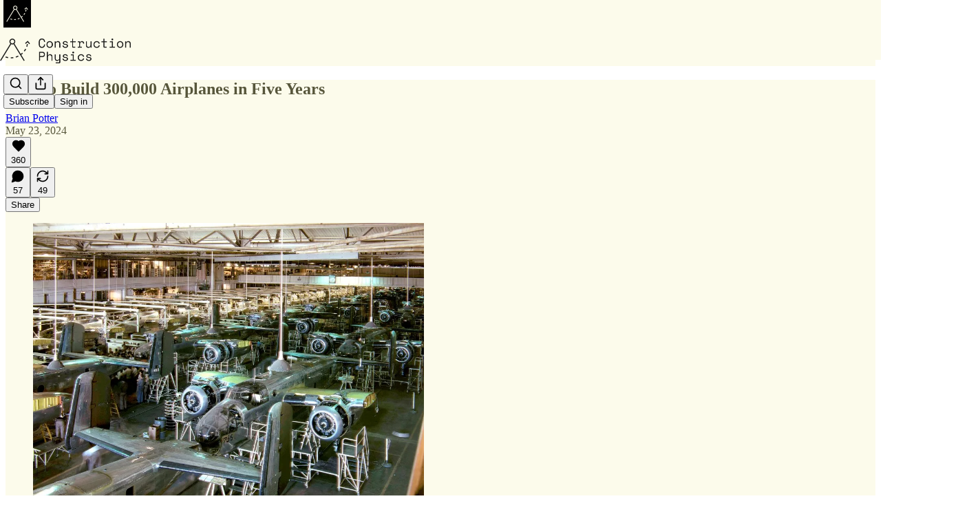

--- FILE ---
content_type: text/html; charset=utf-8
request_url: https://www.construction-physics.com/p/how-to-build-300000-airplanes-in
body_size: 49960
content:
<!DOCTYPE html>
<html lang="en">
    <head>
        <meta charset="utf-8" />
        <meta name="norton-safeweb-site-verification" content="24usqpep0ejc5w6hod3dulxwciwp0djs6c6ufp96av3t4whuxovj72wfkdjxu82yacb7430qjm8adbd5ezlt4592dq4zrvadcn9j9n-0btgdzpiojfzno16-fnsnu7xd" />
        
        <link rel="preconnect" href="https://substackcdn.com" />
        

        
            <title data-rh="true">How to Build 300,000 Airplanes in Five Years</title>
            
            <meta data-rh="true" name="theme-color" content="#fCFBEB"/><meta data-rh="true" property="og:type" content="article"/><meta data-rh="true" property="og:title" content="How to Build 300,000 Airplanes in Five Years"/><meta data-rh="true" name="twitter:title" content="How to Build 300,000 Airplanes in Five Years"/><meta data-rh="true" name="description" content="It’s no secret that the Allies won World War II on the back of the U.S.’s enormous industrial output."/><meta data-rh="true" property="og:description" content="It’s no secret that the Allies won World War II on the back of the U.S.’s enormous industrial output."/><meta data-rh="true" name="twitter:description" content="It’s no secret that the Allies won World War II on the back of the U.S.’s enormous industrial output."/><meta data-rh="true" property="og:image" content="https://substackcdn.com/image/fetch/$s_!0dYz!,w_1200,h_675,c_fill,f_jpg,q_auto:good,fl_progressive:steep,g_auto/https%3A%2F%2Fsubstack-post-media.s3.amazonaws.com%2Fpublic%2Fimages%2F42a153af-1bd9-4b76-b5a0-3ea9c22c0d7a_965x768.png"/><meta data-rh="true" name="twitter:image" content="https://substackcdn.com/image/fetch/$s_!csx_!,f_auto,q_auto:best,fl_progressive:steep/https%3A%2F%2Fconstructionphysics.substack.com%2Fapi%2Fv1%2Fpost_preview%2F144851894%2Ftwitter.jpg%3Fversion%3D4"/><meta data-rh="true" name="twitter:card" content="summary_large_image"/>
            
            
        

        

        <style>
          @layer legacy, tailwind, pencraftReset, pencraft;
        </style>

        
        <link rel="preload" as="style" href="https://substackcdn.com/bundle/theme/main.57ec6396ea4b5be03b65.css" />
        
        <link rel="preload" as="style" href="https://substackcdn.com/bundle/theme/color_links.c9908948e2f4e05476e6.css" />
        
        
        
        <link rel="preload" as="font" href="https://fonts.gstatic.com/s/spectral/v13/rnCr-xNNww_2s0amA9M5knjsS_ul.woff2" crossorigin />
        

        
            
                <link rel="stylesheet" type="text/css" href="https://substackcdn.com/bundle/static/css/7276.087307e6.css" />
            
                <link rel="stylesheet" type="text/css" href="https://substackcdn.com/bundle/static/css/70.ad2da59f.css" />
            
                <link rel="stylesheet" type="text/css" href="https://substackcdn.com/bundle/static/css/2862.c66cf9f6.css" />
            
                <link rel="stylesheet" type="text/css" href="https://substackcdn.com/bundle/static/css/8577.8d59a919.css" />
            
                <link rel="stylesheet" type="text/css" href="https://substackcdn.com/bundle/static/css/4428.a1e58631.css" />
            
                <link rel="stylesheet" type="text/css" href="https://substackcdn.com/bundle/static/css/5611.463006e7.css" />
            
                <link rel="stylesheet" type="text/css" href="https://substackcdn.com/bundle/static/css/5234.05e42d3b.css" />
            
                <link rel="stylesheet" type="text/css" href="https://substackcdn.com/bundle/static/css/5366.d69f31f9.css" />
            
                <link rel="stylesheet" type="text/css" href="https://substackcdn.com/bundle/static/css/5490.98293a30.css" />
            
                <link rel="stylesheet" type="text/css" href="https://substackcdn.com/bundle/static/css/5986.b8c2a441.css" />
            
                <link rel="stylesheet" type="text/css" href="https://substackcdn.com/bundle/static/css/main.aba729d8.css" />
            
                <link rel="stylesheet" type="text/css" href="https://substackcdn.com/bundle/static/css/6379.813be60f.css" />
            
                <link rel="stylesheet" type="text/css" href="https://substackcdn.com/bundle/static/css/5986.b8c2a441.css" />
            
                <link rel="stylesheet" type="text/css" href="https://substackcdn.com/bundle/static/css/5490.98293a30.css" />
            
                <link rel="stylesheet" type="text/css" href="https://substackcdn.com/bundle/static/css/5366.d69f31f9.css" />
            
                <link rel="stylesheet" type="text/css" href="https://substackcdn.com/bundle/static/css/5234.05e42d3b.css" />
            
                <link rel="stylesheet" type="text/css" href="https://substackcdn.com/bundle/static/css/5611.463006e7.css" />
            
                <link rel="stylesheet" type="text/css" href="https://substackcdn.com/bundle/static/css/4428.a1e58631.css" />
            
                <link rel="stylesheet" type="text/css" href="https://substackcdn.com/bundle/static/css/8577.8d59a919.css" />
            
                <link rel="stylesheet" type="text/css" href="https://substackcdn.com/bundle/static/css/2862.c66cf9f6.css" />
            
        

        
        
        
        
        <meta name="viewport" content="width=device-width, initial-scale=1, maximum-scale=1, user-scalable=0, viewport-fit=cover" />
        <meta name="author" content="Brian Potter" />
        <meta property="og:url" content="https://www.construction-physics.com/p/how-to-build-300000-airplanes-in" />
        
        
        <link rel="canonical" href="https://www.construction-physics.com/p/how-to-build-300000-airplanes-in" />
        

        

        

        

        
            
                <link rel="shortcut icon" href="https://substackcdn.com/image/fetch/$s_!8lke!,f_auto,q_auto:good,fl_progressive:steep/https%3A%2F%2Fsubstack-post-media.s3.amazonaws.com%2Fpublic%2Fimages%2F996cb600-c77d-471b-ac46-8a9a3aac5709%2Ffavicon.ico">
            
        
            
                <link rel="icon" type="image/png" sizes="16x16" href="https://substackcdn.com/image/fetch/$s_!f75l!,f_auto,q_auto:good,fl_progressive:steep/https%3A%2F%2Fsubstack-post-media.s3.amazonaws.com%2Fpublic%2Fimages%2F996cb600-c77d-471b-ac46-8a9a3aac5709%2Ffavicon-16x16.png">
            
        
            
                <link rel="icon" type="image/png" sizes="32x32" href="https://substackcdn.com/image/fetch/$s_!HMzn!,f_auto,q_auto:good,fl_progressive:steep/https%3A%2F%2Fsubstack-post-media.s3.amazonaws.com%2Fpublic%2Fimages%2F996cb600-c77d-471b-ac46-8a9a3aac5709%2Ffavicon-32x32.png">
            
        
            
                <link rel="icon" type="image/png" sizes="48x48" href="https://substackcdn.com/image/fetch/$s_!KPwD!,f_auto,q_auto:good,fl_progressive:steep/https%3A%2F%2Fsubstack-post-media.s3.amazonaws.com%2Fpublic%2Fimages%2F996cb600-c77d-471b-ac46-8a9a3aac5709%2Ffavicon-48x48.png">
            
        
            
                <link rel="apple-touch-icon" sizes="57x57" href="https://substackcdn.com/image/fetch/$s_!1QSo!,f_auto,q_auto:good,fl_progressive:steep/https%3A%2F%2Fsubstack-post-media.s3.amazonaws.com%2Fpublic%2Fimages%2F996cb600-c77d-471b-ac46-8a9a3aac5709%2Fapple-touch-icon-57x57.png">
            
        
            
                <link rel="apple-touch-icon" sizes="60x60" href="https://substackcdn.com/image/fetch/$s_!h5PD!,f_auto,q_auto:good,fl_progressive:steep/https%3A%2F%2Fsubstack-post-media.s3.amazonaws.com%2Fpublic%2Fimages%2F996cb600-c77d-471b-ac46-8a9a3aac5709%2Fapple-touch-icon-60x60.png">
            
        
            
                <link rel="apple-touch-icon" sizes="72x72" href="https://substackcdn.com/image/fetch/$s_!CoeT!,f_auto,q_auto:good,fl_progressive:steep/https%3A%2F%2Fsubstack-post-media.s3.amazonaws.com%2Fpublic%2Fimages%2F996cb600-c77d-471b-ac46-8a9a3aac5709%2Fapple-touch-icon-72x72.png">
            
        
            
                <link rel="apple-touch-icon" sizes="76x76" href="https://substackcdn.com/image/fetch/$s_!lZ74!,f_auto,q_auto:good,fl_progressive:steep/https%3A%2F%2Fsubstack-post-media.s3.amazonaws.com%2Fpublic%2Fimages%2F996cb600-c77d-471b-ac46-8a9a3aac5709%2Fapple-touch-icon-76x76.png">
            
        
            
                <link rel="apple-touch-icon" sizes="114x114" href="https://substackcdn.com/image/fetch/$s_!i13W!,f_auto,q_auto:good,fl_progressive:steep/https%3A%2F%2Fsubstack-post-media.s3.amazonaws.com%2Fpublic%2Fimages%2F996cb600-c77d-471b-ac46-8a9a3aac5709%2Fapple-touch-icon-114x114.png">
            
        
            
                <link rel="apple-touch-icon" sizes="120x120" href="https://substackcdn.com/image/fetch/$s_!iklg!,f_auto,q_auto:good,fl_progressive:steep/https%3A%2F%2Fsubstack-post-media.s3.amazonaws.com%2Fpublic%2Fimages%2F996cb600-c77d-471b-ac46-8a9a3aac5709%2Fapple-touch-icon-120x120.png">
            
        
            
                <link rel="apple-touch-icon" sizes="144x144" href="https://substackcdn.com/image/fetch/$s_!U8EB!,f_auto,q_auto:good,fl_progressive:steep/https%3A%2F%2Fsubstack-post-media.s3.amazonaws.com%2Fpublic%2Fimages%2F996cb600-c77d-471b-ac46-8a9a3aac5709%2Fapple-touch-icon-144x144.png">
            
        
            
                <link rel="apple-touch-icon" sizes="152x152" href="https://substackcdn.com/image/fetch/$s_!Q4gw!,f_auto,q_auto:good,fl_progressive:steep/https%3A%2F%2Fsubstack-post-media.s3.amazonaws.com%2Fpublic%2Fimages%2F996cb600-c77d-471b-ac46-8a9a3aac5709%2Fapple-touch-icon-152x152.png">
            
        
            
                <link rel="apple-touch-icon" sizes="167x167" href="https://substackcdn.com/image/fetch/$s_!sYcI!,f_auto,q_auto:good,fl_progressive:steep/https%3A%2F%2Fsubstack-post-media.s3.amazonaws.com%2Fpublic%2Fimages%2F996cb600-c77d-471b-ac46-8a9a3aac5709%2Fapple-touch-icon-167x167.png">
            
        
            
                <link rel="apple-touch-icon" sizes="180x180" href="https://substackcdn.com/image/fetch/$s_!wDOM!,f_auto,q_auto:good,fl_progressive:steep/https%3A%2F%2Fsubstack-post-media.s3.amazonaws.com%2Fpublic%2Fimages%2F996cb600-c77d-471b-ac46-8a9a3aac5709%2Fapple-touch-icon-180x180.png">
            
        
            
                <link rel="apple-touch-icon" sizes="1024x1024" href="https://substackcdn.com/image/fetch/$s_!m9i4!,f_auto,q_auto:good,fl_progressive:steep/https%3A%2F%2Fsubstack-post-media.s3.amazonaws.com%2Fpublic%2Fimages%2F996cb600-c77d-471b-ac46-8a9a3aac5709%2Fapple-touch-icon-1024x1024.png">
            
        
            
        
            
        
            
        

        

        
            <link rel="alternate" type="application/rss+xml" href="/feed" title="Construction Physics"/>
        

        
        
          <style>
            @font-face{font-family:'Spectral';font-style:italic;font-weight:400;font-display:fallback;src:url(https://fonts.gstatic.com/s/spectral/v13/rnCt-xNNww_2s0amA9M8on7mTNmnUHowCw.woff2) format('woff2');unicode-range:U+0301,U+0400-045F,U+0490-0491,U+04B0-04B1,U+2116}@font-face{font-family:'Spectral';font-style:italic;font-weight:400;font-display:fallback;src:url(https://fonts.gstatic.com/s/spectral/v13/rnCt-xNNww_2s0amA9M8onXmTNmnUHowCw.woff2) format('woff2');unicode-range:U+0102-0103,U+0110-0111,U+0128-0129,U+0168-0169,U+01A0-01A1,U+01AF-01B0,U+0300-0301,U+0303-0304,U+0308-0309,U+0323,U+0329,U+1EA0-1EF9,U+20AB}@font-face{font-family:'Spectral';font-style:italic;font-weight:400;font-display:fallback;src:url(https://fonts.gstatic.com/s/spectral/v13/rnCt-xNNww_2s0amA9M8onTmTNmnUHowCw.woff2) format('woff2');unicode-range:U+0100-02AF,U+0304,U+0308,U+0329,U+1E00-1E9F,U+1EF2-1EFF,U+2020,U+20A0-20AB,U+20AD-20CF,U+2113,U+2C60-2C7F,U+A720-A7FF}@font-face{font-family:'Spectral';font-style:italic;font-weight:400;font-display:fallback;src:url(https://fonts.gstatic.com/s/spectral/v13/rnCt-xNNww_2s0amA9M8onrmTNmnUHo.woff2) format('woff2');unicode-range:U+0000-00FF,U+0131,U+0152-0153,U+02BB-02BC,U+02C6,U+02DA,U+02DC,U+0304,U+0308,U+0329,U+2000-206F,U+2074,U+20AC,U+2122,U+2191,U+2193,U+2212,U+2215,U+FEFF,U+FFFD}@font-face{font-family:'Spectral';font-style:normal;font-weight:400;font-display:fallback;src:url(https://fonts.gstatic.com/s/spectral/v13/rnCr-xNNww_2s0amA9M9knjsS_ulYHs.woff2) format('woff2');unicode-range:U+0301,U+0400-045F,U+0490-0491,U+04B0-04B1,U+2116}@font-face{font-family:'Spectral';font-style:normal;font-weight:400;font-display:fallback;src:url(https://fonts.gstatic.com/s/spectral/v13/rnCr-xNNww_2s0amA9M2knjsS_ulYHs.woff2) format('woff2');unicode-range:U+0102-0103,U+0110-0111,U+0128-0129,U+0168-0169,U+01A0-01A1,U+01AF-01B0,U+0300-0301,U+0303-0304,U+0308-0309,U+0323,U+0329,U+1EA0-1EF9,U+20AB}@font-face{font-family:'Spectral';font-style:normal;font-weight:400;font-display:fallback;src:url(https://fonts.gstatic.com/s/spectral/v13/rnCr-xNNww_2s0amA9M3knjsS_ulYHs.woff2) format('woff2');unicode-range:U+0100-02AF,U+0304,U+0308,U+0329,U+1E00-1E9F,U+1EF2-1EFF,U+2020,U+20A0-20AB,U+20AD-20CF,U+2113,U+2C60-2C7F,U+A720-A7FF}@font-face{font-family:'Spectral';font-style:normal;font-weight:400;font-display:fallback;src:url(https://fonts.gstatic.com/s/spectral/v13/rnCr-xNNww_2s0amA9M5knjsS_ul.woff2) format('woff2');unicode-range:U+0000-00FF,U+0131,U+0152-0153,U+02BB-02BC,U+02C6,U+02DA,U+02DC,U+0304,U+0308,U+0329,U+2000-206F,U+2074,U+20AC,U+2122,U+2191,U+2193,U+2212,U+2215,U+FEFF,U+FFFD}@font-face{font-family:'Spectral';font-style:normal;font-weight:600;font-display:fallback;src:url(https://fonts.gstatic.com/s/spectral/v13/rnCs-xNNww_2s0amA9vmtm3FafaPWnIIMrY.woff2) format('woff2');unicode-range:U+0301,U+0400-045F,U+0490-0491,U+04B0-04B1,U+2116}@font-face{font-family:'Spectral';font-style:normal;font-weight:600;font-display:fallback;src:url(https://fonts.gstatic.com/s/spectral/v13/rnCs-xNNww_2s0amA9vmtm3OafaPWnIIMrY.woff2) format('woff2');unicode-range:U+0102-0103,U+0110-0111,U+0128-0129,U+0168-0169,U+01A0-01A1,U+01AF-01B0,U+0300-0301,U+0303-0304,U+0308-0309,U+0323,U+0329,U+1EA0-1EF9,U+20AB}@font-face{font-family:'Spectral';font-style:normal;font-weight:600;font-display:fallback;src:url(https://fonts.gstatic.com/s/spectral/v13/rnCs-xNNww_2s0amA9vmtm3PafaPWnIIMrY.woff2) format('woff2');unicode-range:U+0100-02AF,U+0304,U+0308,U+0329,U+1E00-1E9F,U+1EF2-1EFF,U+2020,U+20A0-20AB,U+20AD-20CF,U+2113,U+2C60-2C7F,U+A720-A7FF}@font-face{font-family:'Spectral';font-style:normal;font-weight:600;font-display:fallback;src:url(https://fonts.gstatic.com/s/spectral/v13/rnCs-xNNww_2s0amA9vmtm3BafaPWnII.woff2) format('woff2');unicode-range:U+0000-00FF,U+0131,U+0152-0153,U+02BB-02BC,U+02C6,U+02DA,U+02DC,U+0304,U+0308,U+0329,U+2000-206F,U+2074,U+20AC,U+2122,U+2191,U+2193,U+2212,U+2215,U+FEFF,U+FFFD}
            
          </style>
        
        

        <style>:root{--color_theme_bg_pop:#b17ada;--background_pop:#b17ada;--color_theme_bg_web:#fCFBEB;--cover_bg_color:#fCFBEB;--cover_bg_color_secondary:#edecdd;--background_pop_darken:#a566d4;--print_on_pop:#ffffff;--color_theme_bg_pop_darken:#a566d4;--color_theme_print_on_pop:#ffffff;--color_theme_bg_pop_20:rgba(177, 122, 218, 0.2);--color_theme_bg_pop_30:rgba(177, 122, 218, 0.3);--print_pop:#b17ada;--color_theme_accent:#b17ada;--cover_print_primary:#363737;--cover_print_secondary:#757575;--cover_print_tertiary:#b6b6b6;--cover_border_color:#b17ada;--font_family_headings_preset:'SF Pro Display', -apple-system, system-ui, BlinkMacSystemFont, 'Inter', 'Segoe UI', Roboto, Helvetica, Arial, sans-serif, 'Apple Color Emoji', 'Segoe UI Emoji', 'Segoe UI Symbol';--font_weight_headings_preset:700;--font_family_body_preset:Spectral,sans-serif;--font_weight_body_preset:400;--font_size_body_offset:1px;--font_preset_heading:sans;--font_preset_body:classic_serif;--home_hero:newspaper;--home_posts:list;--web_bg_color:#fCFBEB;--background_contrast_1:#edecdd;--background_contrast_2:#dad9cb;--background_contrast_3:#b5b4a9;--background_contrast_4:#919087;--background_contrast_5:#504f4a;--color_theme_bg_contrast_1:#edecdd;--color_theme_bg_contrast_2:#dad9cb;--color_theme_bg_contrast_3:#b5b4a9;--color_theme_bg_contrast_4:#919087;--color_theme_bg_contrast_5:#504f4a;--color_theme_bg_elevated:#fcfbeb;--color_theme_bg_elevated_secondary:#edecdd;--color_theme_bg_elevated_tertiary:#dad9cb;--color_theme_detail:#e3e2d4;--background_contrast_pop:rgba(177, 122, 218, 0.4);--color_theme_bg_contrast_pop:rgba(177, 122, 218, 0.4);--theme_bg_is_dark:0;--print_on_web_bg_color:hsl(56.470588235294024, 19.16633426406065%, 28.7843137254902%);--print_secondary_on_web_bg_color:#85857f;--background_pop_rgb:177, 122, 218;--color_theme_bg_pop_rgb:177, 122, 218;--color_theme_accent_rgb:177, 122, 218;}</style>

        
            <link rel="stylesheet" href="https://substackcdn.com/bundle/theme/main.57ec6396ea4b5be03b65.css" />
        
            <link rel="stylesheet" href="https://substackcdn.com/bundle/theme/color_links.c9908948e2f4e05476e6.css" />
        

        <style></style>

        

        

        

        
            <script async="true" src="https://www.googletagmanager.com/gtag/js?id=G-2MV5GQTNMM&l=GA4DataLayer" >
            </script>
        
    </head>

    <body class="">
        

        

        

        

        

        

        <div id="entry">
            <div id="main" class="main typography use-theme-bg"><div class="pencraft pc-display-contents pc-reset pubTheme-yiXxQA"><div data-testid="navbar" class="main-menu"><div class="mainMenuContent-DME8DR"><div style="position:relative;height:87px;" class="pencraft pc-display-flex pc-gap-12 pc-paddingLeft-20 pc-paddingRight-20 pc-justifyContent-space-between pc-alignItems-center pc-reset border-bottom-detail-k1F6C4 topBar-pIF0J1"><div style="flex-basis:0px;flex-grow:1;" class="logoContainer-p12gJb"><a href="/" native class="pencraft pc-display-contents pc-reset"><div draggable="false" class="pencraft pc-display-flex pc-position-relative pc-reset"><div style="width:40px;height:40px;" class="pencraft pc-display-flex pc-reset bg-white-ZBV5av pc-borderRadius-sm overflow-hidden-WdpwT6 sizing-border-box-DggLA4"><picture><source type="image/webp" srcset="https://substackcdn.com/image/fetch/$s_!pMIM!,w_80,h_80,c_fill,f_webp,q_auto:good,fl_progressive:steep,g_auto/https%3A%2F%2Fsubstack-post-media.s3.amazonaws.com%2Fpublic%2Fimages%2F2c663799-8d26-4456-8c14-8283b618f705_590x590.png"/><img src="https://substackcdn.com/image/fetch/$s_!pMIM!,w_80,h_80,c_fill,f_auto,q_auto:good,fl_progressive:steep,g_auto/https%3A%2F%2Fsubstack-post-media.s3.amazonaws.com%2Fpublic%2Fimages%2F2c663799-8d26-4456-8c14-8283b618f705_590x590.png" sizes="100vw" alt="Construction Physics" width="80" height="80" style="width:40px;height:40px;" draggable="false" class="img-OACg1c object-fit-cover-u4ReeV pencraft pc-reset"/></picture></div></div></a></div><div style="flex-grow:0;" class="titleContainer-DJYq5v"><h1 class="pencraft pc-reset font-pub-headings-FE5byy reset-IxiVJZ title-oOnUGd titleWithWordmark-GfqxEZ"><a href="/" class="pencraft pc-display-contents pc-reset"><img alt="Construction Physics" src="https://substackcdn.com/image/fetch/$s_!3Yde!,e_trim:10:white/e_trim:10:transparent/h_72,c_limit,f_auto,q_auto:good,fl_progressive:steep/https%3A%2F%2Fsubstack-post-media.s3.amazonaws.com%2Fpublic%2Fimages%2Fd2cb9089-0575-49c9-9d97-dbf0f008f15f_3201x641.png" style="display:block;height:36px;"/></a></h1></div><div style="flex-basis:0px;flex-grow:1;" class="pencraft pc-display-flex pc-justifyContent-flex-end pc-alignItems-center pc-reset"><div class="buttonsContainer-SJBuep"><div class="pencraft pc-display-flex pc-gap-8 pc-justifyContent-flex-end pc-alignItems-center pc-reset navbar-buttons"><div class="pencraft pc-display-flex pc-gap-4 pc-reset"><span data-state="closed"><button tabindex="0" type="button" aria-label="Search" class="pencraft pc-reset pencraft iconButton-mq_Et5 iconButtonBase-dJGHgN buttonBase-GK1x3M buttonStyle-r7yGCK size_md-gCDS3o priority_tertiary-rlke8z"><svg xmlns="http://www.w3.org/2000/svg" width="20" height="20" viewBox="0 0 24 24" fill="none" stroke="currentColor" stroke-width="2" stroke-linecap="round" stroke-linejoin="round" class="lucide lucide-search"><circle cx="11" cy="11" r="8"></circle><path d="m21 21-4.3-4.3"></path></svg></button></span><button tabindex="0" type="button" aria-label="Share Publication" id="headlessui-menu-button-P0-5" aria-haspopup="menu" aria-expanded="false" data-headlessui-state class="pencraft pc-reset pencraft iconButton-mq_Et5 iconButtonBase-dJGHgN buttonBase-GK1x3M buttonStyle-r7yGCK size_md-gCDS3o priority_tertiary-rlke8z"><svg xmlns="http://www.w3.org/2000/svg" width="20" height="20" viewBox="0 0 24 24" fill="none" stroke="currentColor" stroke-width="2" stroke-linecap="round" stroke-linejoin="round" class="lucide lucide-share"><path d="M4 12v8a2 2 0 0 0 2 2h12a2 2 0 0 0 2-2v-8"></path><polyline points="16 6 12 2 8 6"></polyline><line x1="12" x2="12" y1="2" y2="15"></line></svg></button></div><button tabindex="0" type="button" data-testid="noncontributor-cta-button" class="pencraft pc-reset pencraft buttonBase-GK1x3M buttonText-X0uSmG buttonStyle-r7yGCK priority_primary-RfbeYt size_md-gCDS3o">Subscribe</button><button tabindex="0" type="button" native data-href="https://substack.com/sign-in?redirect=%2Fp%2Fhow-to-build-300000-airplanes-in&amp;for_pub=constructionphysics" class="pencraft pc-reset pencraft buttonBase-GK1x3M buttonText-X0uSmG buttonStyle-r7yGCK priority_tertiary-rlke8z size_md-gCDS3o">Sign in</button></div></div></div></div></div><div style="height:88px;"></div></div></div><div><script type="application/ld+json">{"@context":"https://schema.org","@type":"NewsArticle","url":"https://www.construction-physics.com/p/how-to-build-300000-airplanes-in","mainEntityOfPage":"https://www.construction-physics.com/p/how-to-build-300000-airplanes-in","headline":"How to Build 300,000 Airplanes in Five Years","description":"It\u2019s no secret that the Allies won World War II on the back of the U.S.\u2019s enormous industrial output.","image":[{"@type":"ImageObject","url":"https://substackcdn.com/image/fetch/$s_!0dYz!,f_auto,q_auto:good,fl_progressive:steep/https%3A%2F%2Fsubstack-post-media.s3.amazonaws.com%2Fpublic%2Fimages%2F42a153af-1bd9-4b76-b5a0-3ea9c22c0d7a_965x768.png"}],"datePublished":"2024-05-23T12:03:35+00:00","dateModified":"2024-05-23T12:03:35+00:00","isAccessibleForFree":true,"author":[{"@type":"Person","name":"Brian Potter","url":"https://substack.com/@brianpotter","description":"https://constructionphysics.substack.com/","identifier":"user:3518108","image":{"@type":"ImageObject","contentUrl":"https://substackcdn.com/image/fetch/$s_!lnMg!,f_auto,q_auto:good,fl_progressive:steep/https%3A%2F%2Fbucketeer-e05bbc84-baa3-437e-9518-adb32be77984.s3.amazonaws.com%2Fpublic%2Fimages%2Fbbe0ccd5-353e-44b7-a31f-3ec42ef5c3ae_479x372.png","thumbnailUrl":"https://substackcdn.com/image/fetch/$s_!lnMg!,w_128,h_128,c_limit,f_auto,q_auto:good,fl_progressive:steep/https%3A%2F%2Fbucketeer-e05bbc84-baa3-437e-9518-adb32be77984.s3.amazonaws.com%2Fpublic%2Fimages%2Fbbe0ccd5-353e-44b7-a31f-3ec42ef5c3ae_479x372.png"}}],"publisher":{"@type":"Organization","name":"Construction Physics","url":"https://www.construction-physics.com","description":"Essays about buildings, infrastructure, and industrial technology.","interactionStatistic":{"@type":"InteractionCounter","name":"Subscribers","interactionType":"https://schema.org/SubscribeAction","userInteractionCount":10000},"identifier":"pub:104058","logo":{"@type":"ImageObject","url":"https://substackcdn.com/image/fetch/$s_!pMIM!,f_auto,q_auto:good,fl_progressive:steep/https%3A%2F%2Fsubstack-post-media.s3.amazonaws.com%2Fpublic%2Fimages%2F2c663799-8d26-4456-8c14-8283b618f705_590x590.png","contentUrl":"https://substackcdn.com/image/fetch/$s_!pMIM!,f_auto,q_auto:good,fl_progressive:steep/https%3A%2F%2Fsubstack-post-media.s3.amazonaws.com%2Fpublic%2Fimages%2F2c663799-8d26-4456-8c14-8283b618f705_590x590.png","thumbnailUrl":"https://substackcdn.com/image/fetch/$s_!pMIM!,w_128,h_128,c_limit,f_auto,q_auto:good,fl_progressive:steep/https%3A%2F%2Fsubstack-post-media.s3.amazonaws.com%2Fpublic%2Fimages%2F2c663799-8d26-4456-8c14-8283b618f705_590x590.png"},"image":{"@type":"ImageObject","url":"https://substackcdn.com/image/fetch/$s_!pMIM!,f_auto,q_auto:good,fl_progressive:steep/https%3A%2F%2Fsubstack-post-media.s3.amazonaws.com%2Fpublic%2Fimages%2F2c663799-8d26-4456-8c14-8283b618f705_590x590.png","contentUrl":"https://substackcdn.com/image/fetch/$s_!pMIM!,f_auto,q_auto:good,fl_progressive:steep/https%3A%2F%2Fsubstack-post-media.s3.amazonaws.com%2Fpublic%2Fimages%2F2c663799-8d26-4456-8c14-8283b618f705_590x590.png","thumbnailUrl":"https://substackcdn.com/image/fetch/$s_!pMIM!,w_128,h_128,c_limit,f_auto,q_auto:good,fl_progressive:steep/https%3A%2F%2Fsubstack-post-media.s3.amazonaws.com%2Fpublic%2Fimages%2F2c663799-8d26-4456-8c14-8283b618f705_590x590.png"}},"interactionStatistic":[{"@type":"InteractionCounter","interactionType":"https://schema.org/LikeAction","userInteractionCount":360},{"@type":"InteractionCounter","interactionType":"https://schema.org/ShareAction","userInteractionCount":49},{"@type":"InteractionCounter","interactionType":"https://schema.org/CommentAction","userInteractionCount":57}]}</script><div aria-label="Post" role="main" class="single-post-container"><div class="container"><div class="single-post"><div class="pencraft pc-display-contents pc-reset pubTheme-yiXxQA"><article class="typography newsletter-post post"><div role="region" aria-label="Post header" class="post-header"><h1 dir="auto" class="post-title published title-X77sOw">How to Build 300,000 Airplanes in Five Years</h1><div aria-label="Post UFI" role="region" class="pencraft pc-display-flex pc-flexDirection-column pc-paddingBottom-16 pc-reset"><div class="pencraft pc-display-flex pc-flexDirection-column pc-paddingTop-16 pc-paddingBottom-16 pc-reset"><div class="pencraft pc-display-flex pc-gap-12 pc-alignItems-center pc-reset byline-wrapper"><div class="pencraft pc-display-flex pc-flexDirection-column pc-reset"><div class="pencraft pc-reset color-pub-primary-text-NyXPlw line-height-20-t4M0El font-meta-MWBumP size-11-NuY2Zx weight-medium-fw81nC transform-uppercase-yKDgcq reset-IxiVJZ meta-EgzBVA"><span data-state="closed"><a href="https://substack.com/@brianpotter" class="pencraft pc-reset decoration-hover-underline-ClDVRM reset-IxiVJZ">Brian Potter</a></span></div><div class="pencraft pc-display-flex pc-gap-4 pc-reset"><div class="pencraft pc-reset color-pub-secondary-text-hGQ02T line-height-20-t4M0El font-meta-MWBumP size-11-NuY2Zx weight-medium-fw81nC transform-uppercase-yKDgcq reset-IxiVJZ meta-EgzBVA">May 23, 2024</div></div></div></div></div><div class="pencraft pc-display-flex pc-gap-16 pc-paddingTop-16 pc-paddingBottom-16 pc-justifyContent-space-between pc-alignItems-center pc-reset flex-grow-rzmknG border-top-detail-themed-k9TZAY border-bottom-detail-themed-Ua9186 post-ufi"><div class="pencraft pc-display-flex pc-gap-8 pc-reset"><div class="like-button-container post-ufi-button style-button"><button tabindex="0" type="button" aria-label="Like (360)" aria-pressed="false" class="pencraft pc-reset pencraft post-ufi-button style-button has-label with-border"><svg role="img" style="height:20px;width:20px;" width="20" height="20" viewBox="0 0 24 24" fill="#000000" stroke-width="2" stroke="#000" xmlns="http://www.w3.org/2000/svg" class="icon"><g><title></title><svg xmlns="http://www.w3.org/2000/svg" width="24" height="24" viewBox="0 0 24 24" stroke-width="2" stroke-linecap="round" stroke-linejoin="round" class="lucide lucide-heart"><path d="M19 14c1.49-1.46 3-3.21 3-5.5A5.5 5.5 0 0 0 16.5 3c-1.76 0-3 .5-4.5 2-1.5-1.5-2.74-2-4.5-2A5.5 5.5 0 0 0 2 8.5c0 2.3 1.5 4.05 3 5.5l7 7Z"></path></svg></g></svg><div class="label">360</div></button></div><button tabindex="0" type="button" aria-label="View comments (57)" data-href="https://www.construction-physics.com/p/how-to-build-300000-airplanes-in/comments" class="pencraft pc-reset pencraft post-ufi-button style-button post-ufi-comment-button has-label with-border"><svg role="img" style="height:20px;width:20px;" width="20" height="20" viewBox="0 0 24 24" fill="#000000" stroke-width="2" stroke="#000" xmlns="http://www.w3.org/2000/svg" class="icon"><g><title></title><svg xmlns="http://www.w3.org/2000/svg" width="24" height="24" viewBox="0 0 24 24" stroke-width="2" stroke-linecap="round" stroke-linejoin="round" class="lucide lucide-message-circle"><path d="M7.9 20A9 9 0 1 0 4 16.1L2 22Z"></path></svg></g></svg><div class="label">57</div></button><button tabindex="0" type="button" class="pencraft pc-reset pencraft post-ufi-button style-button has-label with-border"><svg role="img" style="height:20px;width:20px;" width="20" height="20" viewBox="0 0 24 24" fill="none" stroke-width="2" stroke="#000" xmlns="http://www.w3.org/2000/svg" class="icon"><g><title></title><path d="M21 3V8M21 8H16M21 8L18 5.29962C16.7056 4.14183 15.1038 3.38328 13.3879 3.11547C11.6719 2.84766 9.9152 3.08203 8.32951 3.79031C6.74382 4.49858 5.39691 5.65051 4.45125 7.10715C3.5056 8.5638 3.00158 10.2629 3 11.9996M3 21V16M3 16H8M3 16L6 18.7C7.29445 19.8578 8.89623 20.6163 10.6121 20.8841C12.3281 21.152 14.0848 20.9176 15.6705 20.2093C17.2562 19.501 18.6031 18.3491 19.5487 16.8925C20.4944 15.4358 20.9984 13.7367 21 12" stroke-linecap="round" stroke-linejoin="round"></path></g></svg><div class="label">49</div></button></div><div class="pencraft pc-display-flex pc-gap-8 pc-reset"><button tabindex="0" type="button" class="pencraft pc-reset pencraft post-ufi-button style-button has-label with-border"><div class="label">Share</div></button></div></div></div></div><div class="visibility-check"></div><div><div class="available-content"><div dir="auto" class="body markup"><p></p><div class="captioned-image-container"><figure><a target="_blank" href="https://substackcdn.com/image/fetch/$s_!0dYz!,f_auto,q_auto:good,fl_progressive:steep/https%3A%2F%2Fsubstack-post-media.s3.amazonaws.com%2Fpublic%2Fimages%2F42a153af-1bd9-4b76-b5a0-3ea9c22c0d7a_965x768.png" data-component-name="Image2ToDOM" rel class="image-link image2 is-viewable-img can-restack"><div class="image2-inset can-restack"><picture><source type="image/webp" srcset="https://substackcdn.com/image/fetch/$s_!0dYz!,w_424,c_limit,f_webp,q_auto:good,fl_progressive:steep/https%3A%2F%2Fsubstack-post-media.s3.amazonaws.com%2Fpublic%2Fimages%2F42a153af-1bd9-4b76-b5a0-3ea9c22c0d7a_965x768.png 424w, https://substackcdn.com/image/fetch/$s_!0dYz!,w_848,c_limit,f_webp,q_auto:good,fl_progressive:steep/https%3A%2F%2Fsubstack-post-media.s3.amazonaws.com%2Fpublic%2Fimages%2F42a153af-1bd9-4b76-b5a0-3ea9c22c0d7a_965x768.png 848w, https://substackcdn.com/image/fetch/$s_!0dYz!,w_1272,c_limit,f_webp,q_auto:good,fl_progressive:steep/https%3A%2F%2Fsubstack-post-media.s3.amazonaws.com%2Fpublic%2Fimages%2F42a153af-1bd9-4b76-b5a0-3ea9c22c0d7a_965x768.png 1272w, https://substackcdn.com/image/fetch/$s_!0dYz!,w_1456,c_limit,f_webp,q_auto:good,fl_progressive:steep/https%3A%2F%2Fsubstack-post-media.s3.amazonaws.com%2Fpublic%2Fimages%2F42a153af-1bd9-4b76-b5a0-3ea9c22c0d7a_965x768.png 1456w" sizes="100vw"/><img src="https://substackcdn.com/image/fetch/$s_!0dYz!,w_1456,c_limit,f_auto,q_auto:good,fl_progressive:steep/https%3A%2F%2Fsubstack-post-media.s3.amazonaws.com%2Fpublic%2Fimages%2F42a153af-1bd9-4b76-b5a0-3ea9c22c0d7a_965x768.png" width="568" height="452.0455958549223" data-attrs="{&quot;src&quot;:&quot;https://substack-post-media.s3.amazonaws.com/public/images/42a153af-1bd9-4b76-b5a0-3ea9c22c0d7a_965x768.png&quot;,&quot;srcNoWatermark&quot;:null,&quot;fullscreen&quot;:null,&quot;imageSize&quot;:null,&quot;height&quot;:768,&quot;width&quot;:965,&quot;resizeWidth&quot;:568,&quot;bytes&quot;:null,&quot;alt&quot;:null,&quot;title&quot;:null,&quot;type&quot;:null,&quot;href&quot;:null,&quot;belowTheFold&quot;:false,&quot;topImage&quot;:true,&quot;internalRedirect&quot;:null,&quot;isProcessing&quot;:false,&quot;align&quot;:null,&quot;offset&quot;:false}" alt srcset="https://substackcdn.com/image/fetch/$s_!0dYz!,w_424,c_limit,f_auto,q_auto:good,fl_progressive:steep/https%3A%2F%2Fsubstack-post-media.s3.amazonaws.com%2Fpublic%2Fimages%2F42a153af-1bd9-4b76-b5a0-3ea9c22c0d7a_965x768.png 424w, https://substackcdn.com/image/fetch/$s_!0dYz!,w_848,c_limit,f_auto,q_auto:good,fl_progressive:steep/https%3A%2F%2Fsubstack-post-media.s3.amazonaws.com%2Fpublic%2Fimages%2F42a153af-1bd9-4b76-b5a0-3ea9c22c0d7a_965x768.png 848w, https://substackcdn.com/image/fetch/$s_!0dYz!,w_1272,c_limit,f_auto,q_auto:good,fl_progressive:steep/https%3A%2F%2Fsubstack-post-media.s3.amazonaws.com%2Fpublic%2Fimages%2F42a153af-1bd9-4b76-b5a0-3ea9c22c0d7a_965x768.png 1272w, https://substackcdn.com/image/fetch/$s_!0dYz!,w_1456,c_limit,f_auto,q_auto:good,fl_progressive:steep/https%3A%2F%2Fsubstack-post-media.s3.amazonaws.com%2Fpublic%2Fimages%2F42a153af-1bd9-4b76-b5a0-3ea9c22c0d7a_965x768.png 1456w" sizes="100vw" fetchpriority="high" class="sizing-normal"/></picture><div class="image-link-expand"><div class="pencraft pc-display-flex pc-gap-8 pc-reset"><button tabindex="0" type="button" class="pencraft pc-reset pencraft icon-container restack-image"><svg role="img" style="height:20px;width:20px" width="20" height="20" viewBox="0 0 20 20" fill="none" stroke-width="1.5" stroke="var(--color-fg-primary)" stroke-linecap="round" stroke-linejoin="round" xmlns="http://www.w3.org/2000/svg"><g><title></title><path d="M2.53001 7.81595C3.49179 4.73911 6.43281 2.5 9.91173 2.5C13.1684 2.5 15.9537 4.46214 17.0852 7.23684L17.6179 8.67647M17.6179 8.67647L18.5002 4.26471M17.6179 8.67647L13.6473 6.91176M17.4995 12.1841C16.5378 15.2609 13.5967 17.5 10.1178 17.5C6.86118 17.5 4.07589 15.5379 2.94432 12.7632L2.41165 11.3235M2.41165 11.3235L1.5293 15.7353M2.41165 11.3235L6.38224 13.0882"></path></g></svg></button><button tabindex="0" type="button" class="pencraft pc-reset pencraft icon-container view-image"><svg xmlns="http://www.w3.org/2000/svg" width="20" height="20" viewBox="0 0 24 24" fill="none" stroke="currentColor" stroke-width="2" stroke-linecap="round" stroke-linejoin="round" class="lucide lucide-maximize2 lucide-maximize-2"><polyline points="15 3 21 3 21 9"></polyline><polyline points="9 21 3 21 3 15"></polyline><line x1="21" x2="14" y1="3" y2="10"></line><line x1="3" x2="10" y1="21" y2="14"></line></svg></button></div></div></div></a><figcaption class="image-caption">B-25 bombers being assembled in North American Aviation’s Inglewood, California factory, 1942</figcaption></figure></div><p><span>It’s no secret that the Allies won World War II on the back of the U.S.’s enormous industrial output. Even before the U.S. entered the war, the Americans provided hundreds of millions of dollars’ worth of equipment to the Allies, and between 1938 and 1943 U.S. manufacturing output </span><a href="https://conversableeconomist.com/2023/02/22/how-wwii-reduced-us-productivity/" rel>tripled</a><span> as production of munitions ramped up. Over the course of the war the U.S. produced around 5,600 cargo ships, 80,000 landing craft, 2.4 million trucks, 2.6 million machine guns, and 41 billion rounds of ammunition.</span></p><p><span>One of the most important elements in the “Arsenal of Democracy” was aircraft. Over the course of the war the U.S. produced around 325,000 airplanes valued at roughly $46 billion ($800 billion in 2024 dollars). Not only is this more aircraft than what Germany, Japan, and Italy combined produced during the war — it’s also more aircraft than have been built for commercial transport in the entire history of aviation.</span><span data-state="closed"><a data-component-name="FootnoteAnchorToDOM" id="footnote-anchor-1-144851894" href="https://www.construction-physics.com/p/how-to-build-300000-airplanes-in#footnote-1-144851894" target="_self" rel class="footnote-anchor">1</a></span></p><div class="captioned-image-container"><figure><a target="_blank" href="https://substackcdn.com/image/fetch/$s_!Xvys!,f_auto,q_auto:good,fl_progressive:steep/https%3A%2F%2Fsubstack-post-media.s3.amazonaws.com%2Fpublic%2Fimages%2F424b4a5b-f601-4706-93b5-4d150f848be7_720x349.png" data-component-name="Image2ToDOM" rel class="image-link image2 is-viewable-img can-restack"><div class="image2-inset can-restack"><picture><source type="image/webp" srcset="https://substackcdn.com/image/fetch/$s_!Xvys!,w_424,c_limit,f_webp,q_auto:good,fl_progressive:steep/https%3A%2F%2Fsubstack-post-media.s3.amazonaws.com%2Fpublic%2Fimages%2F424b4a5b-f601-4706-93b5-4d150f848be7_720x349.png 424w, https://substackcdn.com/image/fetch/$s_!Xvys!,w_848,c_limit,f_webp,q_auto:good,fl_progressive:steep/https%3A%2F%2Fsubstack-post-media.s3.amazonaws.com%2Fpublic%2Fimages%2F424b4a5b-f601-4706-93b5-4d150f848be7_720x349.png 848w, https://substackcdn.com/image/fetch/$s_!Xvys!,w_1272,c_limit,f_webp,q_auto:good,fl_progressive:steep/https%3A%2F%2Fsubstack-post-media.s3.amazonaws.com%2Fpublic%2Fimages%2F424b4a5b-f601-4706-93b5-4d150f848be7_720x349.png 1272w, https://substackcdn.com/image/fetch/$s_!Xvys!,w_1456,c_limit,f_webp,q_auto:good,fl_progressive:steep/https%3A%2F%2Fsubstack-post-media.s3.amazonaws.com%2Fpublic%2Fimages%2F424b4a5b-f601-4706-93b5-4d150f848be7_720x349.png 1456w" sizes="100vw"/><img src="https://substackcdn.com/image/fetch/$s_!Xvys!,w_1456,c_limit,f_auto,q_auto:good,fl_progressive:steep/https%3A%2F%2Fsubstack-post-media.s3.amazonaws.com%2Fpublic%2Fimages%2F424b4a5b-f601-4706-93b5-4d150f848be7_720x349.png" width="720" height="349" data-attrs="{&quot;src&quot;:&quot;https://substack-post-media.s3.amazonaws.com/public/images/424b4a5b-f601-4706-93b5-4d150f848be7_720x349.png&quot;,&quot;srcNoWatermark&quot;:null,&quot;fullscreen&quot;:null,&quot;imageSize&quot;:null,&quot;height&quot;:349,&quot;width&quot;:720,&quot;resizeWidth&quot;:null,&quot;bytes&quot;:null,&quot;alt&quot;:null,&quot;title&quot;:null,&quot;type&quot;:null,&quot;href&quot;:null,&quot;belowTheFold&quot;:false,&quot;topImage&quot;:false,&quot;internalRedirect&quot;:null,&quot;isProcessing&quot;:false,&quot;align&quot;:null,&quot;offset&quot;:false}" alt srcset="https://substackcdn.com/image/fetch/$s_!Xvys!,w_424,c_limit,f_auto,q_auto:good,fl_progressive:steep/https%3A%2F%2Fsubstack-post-media.s3.amazonaws.com%2Fpublic%2Fimages%2F424b4a5b-f601-4706-93b5-4d150f848be7_720x349.png 424w, https://substackcdn.com/image/fetch/$s_!Xvys!,w_848,c_limit,f_auto,q_auto:good,fl_progressive:steep/https%3A%2F%2Fsubstack-post-media.s3.amazonaws.com%2Fpublic%2Fimages%2F424b4a5b-f601-4706-93b5-4d150f848be7_720x349.png 848w, https://substackcdn.com/image/fetch/$s_!Xvys!,w_1272,c_limit,f_auto,q_auto:good,fl_progressive:steep/https%3A%2F%2Fsubstack-post-media.s3.amazonaws.com%2Fpublic%2Fimages%2F424b4a5b-f601-4706-93b5-4d150f848be7_720x349.png 1272w, https://substackcdn.com/image/fetch/$s_!Xvys!,w_1456,c_limit,f_auto,q_auto:good,fl_progressive:steep/https%3A%2F%2Fsubstack-post-media.s3.amazonaws.com%2Fpublic%2Fimages%2F424b4a5b-f601-4706-93b5-4d150f848be7_720x349.png 1456w" sizes="100vw" class="sizing-normal"/></picture><div class="image-link-expand"><div class="pencraft pc-display-flex pc-gap-8 pc-reset"><button tabindex="0" type="button" class="pencraft pc-reset pencraft icon-container restack-image"><svg role="img" style="height:20px;width:20px" width="20" height="20" viewBox="0 0 20 20" fill="none" stroke-width="1.5" stroke="var(--color-fg-primary)" stroke-linecap="round" stroke-linejoin="round" xmlns="http://www.w3.org/2000/svg"><g><title></title><path d="M2.53001 7.81595C3.49179 4.73911 6.43281 2.5 9.91173 2.5C13.1684 2.5 15.9537 4.46214 17.0852 7.23684L17.6179 8.67647M17.6179 8.67647L18.5002 4.26471M17.6179 8.67647L13.6473 6.91176M17.4995 12.1841C16.5378 15.2609 13.5967 17.5 10.1178 17.5C6.86118 17.5 4.07589 15.5379 2.94432 12.7632L2.41165 11.3235M2.41165 11.3235L1.5293 15.7353M2.41165 11.3235L6.38224 13.0882"></path></g></svg></button><button tabindex="0" type="button" class="pencraft pc-reset pencraft icon-container view-image"><svg xmlns="http://www.w3.org/2000/svg" width="20" height="20" viewBox="0 0 24 24" fill="none" stroke="currentColor" stroke-width="2" stroke-linecap="round" stroke-linejoin="round" class="lucide lucide-maximize2 lucide-maximize-2"><polyline points="15 3 21 3 21 9"></polyline><polyline points="9 21 3 21 3 15"></polyline><line x1="21" x2="14" y1="3" y2="10"></line><line x1="3" x2="10" y1="21" y2="14"></line></svg></button></div></div></div></a></figure></div><p>Creating an aircraft industry capable of producing planes by the hundreds of thousands didn’t happen overnight, and on the eve of the war the industry was a tiny fraction of what it would grow into. In 1937 the U.S. produced around 3,100 aircraft, most of which were small private planes. Prior to the war the value of aircraft made in the U.S. was about one-fourth the value of cans produced, and just 3.5% of the value of cars produced. Despite the continuing escalation of the war in Europe, the U.S. was reluctant to prepare for large-scale mobilization. Existing mobilization plans assumed that any future war would be smaller in scale than World War I had been, and that only half of the already-small existing aircraft manufacturing capacity would be devoted to war production. As late as 1940 the U.S. military had just 2,665 aircraft, around a tenth of what Germany’s Luftwaffe fielded. And the aircraft the U.S. did have were out of date: Though the airplane was invented in the U.S. in 1903, by the late 1930s the most advanced aircraft were being produced in other countries, and there was little urgency to close this gap. Military orders for Boeing’s advanced B-17, of which more than 12,000 would ultimately be built, were canceled in 1937 after a crash during testing in favor of the cheaper and less capable B-18, nearly driving Boeing into bankruptcy.</p><p>Producing the aircraft needed to win the war required a complete transformation of the aircraft industry. Between 1939 and 1944, the value of aircraft produced annually in the U.S. increased by a factor of 70, and the total weight of aircraft produced (a common measure of aircraft industry output) increased by a factor of 64. In 1940, the airframe industry employed just 59,000 people; three years later that reached 939,000, with another 339,000 building aircraft engines. Factories of unprecedented size, enclosing millions of square feet were built; by the end of the war aircraft engine factory floor space had increased from 1.7 million square feet to 75 million, and a single large engine factory encompassed more space than had been used by the entire pre-war engine industry.</p><div class="captioned-image-container"><figure><a target="_blank" href="https://substackcdn.com/image/fetch/$s_!oqE2!,f_auto,q_auto:good,fl_progressive:steep/https%3A%2F%2Fsubstack-post-media.s3.amazonaws.com%2Fpublic%2Fimages%2F06ba333e-9f33-407c-9890-aa8139b3e051_620x341.png" data-component-name="Image2ToDOM" rel class="image-link image2 is-viewable-img can-restack"><div class="image2-inset can-restack"><picture><source type="image/webp" srcset="https://substackcdn.com/image/fetch/$s_!oqE2!,w_424,c_limit,f_webp,q_auto:good,fl_progressive:steep/https%3A%2F%2Fsubstack-post-media.s3.amazonaws.com%2Fpublic%2Fimages%2F06ba333e-9f33-407c-9890-aa8139b3e051_620x341.png 424w, https://substackcdn.com/image/fetch/$s_!oqE2!,w_848,c_limit,f_webp,q_auto:good,fl_progressive:steep/https%3A%2F%2Fsubstack-post-media.s3.amazonaws.com%2Fpublic%2Fimages%2F06ba333e-9f33-407c-9890-aa8139b3e051_620x341.png 848w, https://substackcdn.com/image/fetch/$s_!oqE2!,w_1272,c_limit,f_webp,q_auto:good,fl_progressive:steep/https%3A%2F%2Fsubstack-post-media.s3.amazonaws.com%2Fpublic%2Fimages%2F06ba333e-9f33-407c-9890-aa8139b3e051_620x341.png 1272w, https://substackcdn.com/image/fetch/$s_!oqE2!,w_1456,c_limit,f_webp,q_auto:good,fl_progressive:steep/https%3A%2F%2Fsubstack-post-media.s3.amazonaws.com%2Fpublic%2Fimages%2F06ba333e-9f33-407c-9890-aa8139b3e051_620x341.png 1456w" sizes="100vw"/><img src="https://substackcdn.com/image/fetch/$s_!oqE2!,w_1456,c_limit,f_auto,q_auto:good,fl_progressive:steep/https%3A%2F%2Fsubstack-post-media.s3.amazonaws.com%2Fpublic%2Fimages%2F06ba333e-9f33-407c-9890-aa8139b3e051_620x341.png" width="620" height="341" data-attrs="{&quot;src&quot;:&quot;https://substack-post-media.s3.amazonaws.com/public/images/06ba333e-9f33-407c-9890-aa8139b3e051_620x341.png&quot;,&quot;srcNoWatermark&quot;:null,&quot;fullscreen&quot;:null,&quot;imageSize&quot;:null,&quot;height&quot;:341,&quot;width&quot;:620,&quot;resizeWidth&quot;:null,&quot;bytes&quot;:null,&quot;alt&quot;:null,&quot;title&quot;:null,&quot;type&quot;:null,&quot;href&quot;:null,&quot;belowTheFold&quot;:false,&quot;topImage&quot;:false,&quot;internalRedirect&quot;:null,&quot;isProcessing&quot;:false,&quot;align&quot;:null,&quot;offset&quot;:false}" alt srcset="https://substackcdn.com/image/fetch/$s_!oqE2!,w_424,c_limit,f_auto,q_auto:good,fl_progressive:steep/https%3A%2F%2Fsubstack-post-media.s3.amazonaws.com%2Fpublic%2Fimages%2F06ba333e-9f33-407c-9890-aa8139b3e051_620x341.png 424w, https://substackcdn.com/image/fetch/$s_!oqE2!,w_848,c_limit,f_auto,q_auto:good,fl_progressive:steep/https%3A%2F%2Fsubstack-post-media.s3.amazonaws.com%2Fpublic%2Fimages%2F06ba333e-9f33-407c-9890-aa8139b3e051_620x341.png 848w, https://substackcdn.com/image/fetch/$s_!oqE2!,w_1272,c_limit,f_auto,q_auto:good,fl_progressive:steep/https%3A%2F%2Fsubstack-post-media.s3.amazonaws.com%2Fpublic%2Fimages%2F06ba333e-9f33-407c-9890-aa8139b3e051_620x341.png 1272w, https://substackcdn.com/image/fetch/$s_!oqE2!,w_1456,c_limit,f_auto,q_auto:good,fl_progressive:steep/https%3A%2F%2Fsubstack-post-media.s3.amazonaws.com%2Fpublic%2Fimages%2F06ba333e-9f33-407c-9890-aa8139b3e051_620x341.png 1456w" sizes="100vw" class="sizing-normal"/></picture><div class="image-link-expand"><div class="pencraft pc-display-flex pc-gap-8 pc-reset"><button tabindex="0" type="button" class="pencraft pc-reset pencraft icon-container restack-image"><svg role="img" style="height:20px;width:20px" width="20" height="20" viewBox="0 0 20 20" fill="none" stroke-width="1.5" stroke="var(--color-fg-primary)" stroke-linecap="round" stroke-linejoin="round" xmlns="http://www.w3.org/2000/svg"><g><title></title><path d="M2.53001 7.81595C3.49179 4.73911 6.43281 2.5 9.91173 2.5C13.1684 2.5 15.9537 4.46214 17.0852 7.23684L17.6179 8.67647M17.6179 8.67647L18.5002 4.26471M17.6179 8.67647L13.6473 6.91176M17.4995 12.1841C16.5378 15.2609 13.5967 17.5 10.1178 17.5C6.86118 17.5 4.07589 15.5379 2.94432 12.7632L2.41165 11.3235M2.41165 11.3235L1.5293 15.7353M2.41165 11.3235L6.38224 13.0882"></path></g></svg></button><button tabindex="0" type="button" class="pencraft pc-reset pencraft icon-container view-image"><svg xmlns="http://www.w3.org/2000/svg" width="20" height="20" viewBox="0 0 24 24" fill="none" stroke="currentColor" stroke-width="2" stroke-linecap="round" stroke-linejoin="round" class="lucide lucide-maximize2 lucide-maximize-2"><polyline points="15 3 21 3 21 9"></polyline><polyline points="9 21 3 21 3 15"></polyline><line x1="21" x2="14" y1="3" y2="10"></line><line x1="3" x2="10" y1="21" y2="14"></line></svg></button></div></div></div></a></figure></div><p>Not only did the aircraft industry grow in size, but it also adopted entirely novel methods of production, modifying mass-production methods used in cars and other products for the needs of aircraft manufacturing. And while it seems rapid in hindsight, in fact the process took years. In part because the U.S. government and the aircraft industry were unprepared for the requirements of large-volume production, and in part because developing new aircraft and scaling up manufacturing were difficult and time-consuming activities that could only be accelerated so much, even in an emergency. Had conditions been slightly different — if Britain and France hadn’t kickstarted the industry with enormous aircraft orders, or if people like GM President Bill Knudsen hadn’t pushed for early industrial mobilization — the outcome might have been very different.</p><h4 class="header-anchor-post">Takeoff<div class="pencraft pc-display-flex pc-alignItems-center pc-position-absolute pc-reset header-anchor-parent"><div class="pencraft pc-display-contents pc-reset pubTheme-yiXxQA"><div id="§takeoff" class="pencraft pc-reset header-anchor offset-top"></div><button tabindex="0" type="button" aria-label="Link" data-href="https://www.construction-physics.com/i/144851894/takeoff" class="pencraft pc-reset pencraft iconButton-mq_Et5 iconButtonBase-dJGHgN buttonBase-GK1x3M buttonStyle-r7yGCK size_sm-G3LciD priority_secondary-S63h9o"><svg xmlns="http://www.w3.org/2000/svg" width="18" height="18" viewBox="0 0 24 24" fill="none" stroke="currentColor" stroke-width="2" stroke-linecap="round" stroke-linejoin="round" class="lucide lucide-link"><path d="M10 13a5 5 0 0 0 7.54.54l3-3a5 5 0 0 0-7.07-7.07l-1.72 1.71"></path><path d="M14 11a5 5 0 0 0-7.54-.54l-3 3a5 5 0 0 0 7.07 7.07l1.71-1.71"></path></svg></button></div></div></h4><p><span>The first push to grow the U.S. aircraft industry came well before the U.S. entered the war. Desperate for more planes to counter Hitler’s territorial ambitions, both Britain and France placed large orders with U.S. aircraft manufacturers in 1938 and 1939. In 1938 Britain placed an order for up to 250 of Lockheed’s </span><a href="https://en.wikipedia.org/wiki/Lockheed_Hudson" rel>Hudson</a><span> bombers, worth $25 million.</span><span data-state="closed"><a data-component-name="FootnoteAnchorToDOM" id="footnote-anchor-2-144851894" href="https://www.construction-physics.com/p/how-to-build-300000-airplanes-in#footnote-2-144851894" target="_self" rel class="footnote-anchor">2</a></span><span> The order, then the largest order ever received by a U.S. aircraft manufacturer, was several times Lockheed’s annual revenues of $2-3 million, and Lockheed quickly doubled its workforce to fulfill it. Engine manufacturer Pratt &amp; Whitney was rescued from the brink of bankruptcy by a French order for engines worth $2 million in 1938, followed by an even larger order worth $85 million in 1939. North American Aviation grew from 150 employees in 1935 to 3,400 employees in 1939, partly due to British orders for its AT-6 “Texan” training aircraft.</span></p><p>By 1940 Britain and France had together ordered more than 6,000 planes from U.S. manufacturers for roughly $573 million ($12.8B in 2024 dollars), or around seven times what the U.S. aircraft industry produced in 1936 by dollar value. This allowed U.S. aircraft manufacturers to greatly expand their workforces, and industry employment tripled between 1938 and 1940. The orders also enabled manufacturers to build new, larger factories. French upfront payments allowed Pratt &amp; Whitney to build a new facility at its Connecticut factory (dubbed “the French Wing”) which doubled its floor space, and a similar French investment allowed Wright to triple its factory space. Altogether, by 1940 the British and French had invested $72 million ($1.6B in 2024 dollars) in U.S. aircraft factories, estimated to have sped up the process of scaling up aircraft production by a year.</p><p><span>The next great push for aircraft production came in 1940, after Germany invaded western Europe. On April 9th Germany invaded Norway and Denmark, and on May 10th Germany </span><a href="https://en.wikipedia.org/wiki/Battle_of_France" rel>invaded </a><span>Belgium, Luxembourg, the Netherlands, and France. On May 16th Roosevelt asked Congress for $1.2 billion in additional defense funding ($26.8B in 2024 dollars) and called for the U.S. to build 50,000 aircraft a year, roughly as many aircraft as the U.S. industry had produced in the entire history of aviation to that point. This was 25 times what had been built in 1939, and more than eight times existing aircraft expansion plans. By July Congress had authorized funds to build 24,000 aircraft, and over the next year Congress appropriated $12 billion in total defense spending, roughly 10 times what the U.S. had spent annually in the 1930s. By 1941, while not planning on building 50,000 aircraft a year (a number Roosevelt had seemingly selected out of thin air), plans were in motion to expand U.S. air forces to more than 63,000 aircraft by 1944, as well as to continue supplying Allied nations with aircraft. A 1934 law, which prevented the U.S. from extending credit to countries that had defaulted on their WWI debt, threatened to derail further foreign sales. But in 1941 the U.S. passed the Lend-Lease Act, which authorized $7 billion ($149 billion in 2024 dollars) to supply Allied nations with supplies and military equipment, including aircraft.</span></p><p>After Japan attacked Pearl Harbor in December 1941 and the U.S. formally entered the war, Roosevelt raised aircraft production targets again, to 60,000 aircraft in 1942 and 125,000 aircraft in 1943. Though many doubted these production levels could be achieved, (and indeed, they weren’t), they nevertheless became the targets the U.S. aimed to hit.</p><h4 class="header-anchor-post">Building the factories<div class="pencraft pc-display-flex pc-alignItems-center pc-position-absolute pc-reset header-anchor-parent"><div class="pencraft pc-display-contents pc-reset pubTheme-yiXxQA"><div id="§building-the-factories" class="pencraft pc-reset header-anchor offset-top"></div><button tabindex="0" type="button" aria-label="Link" data-href="https://www.construction-physics.com/i/144851894/building-the-factories" class="pencraft pc-reset pencraft iconButton-mq_Et5 iconButtonBase-dJGHgN buttonBase-GK1x3M buttonStyle-r7yGCK size_sm-G3LciD priority_secondary-S63h9o"><svg xmlns="http://www.w3.org/2000/svg" width="18" height="18" viewBox="0 0 24 24" fill="none" stroke="currentColor" stroke-width="2" stroke-linecap="round" stroke-linejoin="round" class="lucide lucide-link"><path d="M10 13a5 5 0 0 0 7.54.54l3-3a5 5 0 0 0-7.07-7.07l-1.72 1.71"></path><path d="M14 11a5 5 0 0 0-7.54-.54l-3 3a5 5 0 0 0 7.07 7.07l1.71-1.71"></path></svg></button></div></div></h4><p>Initially it was hoped that aircraft manufacturers would be able to build the factories needed themselves, and several measures were taken to try to reduce the burdens of plant construction. The Vinson-Trammell Act limited profits on government contracts to just 12% (later reduced to 8%), and required an extensive audit of the contract to ensure the profits were correct prior to production beginning. This Act was suspended, and nearly every aircraft contract during the war was structured as cost plus fixed fee (ultimately resulting in low, single-digit profits for the aircraft manufacturers). And the allowable tax amortization period for new factories was reduced from 20 years to 5 years to reduce the financial burden of new, large factories that might only be needed briefly. While these measures were being debated in Congress, aircraft procurement slowed to a standstill: 100 days after Roosevelt’s demand for 50,000 airplanes and congressional funding of $400 million worth of aircraft, just 343 aircraft had been ordered.</p><p>It was soon realized that the scale of expansion required was far too much for the existing industry to finance (in part because banks were reluctant to provide loans), and ultimately most new aircraft factories were built by the government as GOCO (government-owned, contractor-operated) facilities. While some factories were built by the War and Navy Departments directly, much of the expansion was financed by the Defense Plant Corporation (DPC), the brainchild of Bill Knudsen, who had left his job as president of General Motors at the request of President Roosevelt to work for free helping U.S. industrial mobilization. North American Aviation, for instance, used DPC financing to construct a new factory in Dallas, and DPC leased the company machine tools to expand its Los Angeles factory. Thanks in part to DPC financing, by the time of the attack on Pearl Harbor, North American had expanded from 3,400 to 23,000 employees, and had enlarged its factory space by a factor of six.</p><p><span>The DPC was a subsidiary of the Reconstruction Finance Corporation, a government-owned corporation formed during the Great Depression to provide emergency lending for businesses, and in the years since had become the government’s “</span><a href="https://www.amazon.com/Destructive-Creation-American-Business-Politics/dp/0812248333" rel>biggest bailout machine, infrastructure bank, and multipurpose source of credit and finance.”</a><span> As a result of government funding the industry’s expansion, by the end of the war the federal government owned roughly 90% of the aircraft manufacturing capacity in the U.S.</span></p><p>Many of the new plants were built in the Midwest, both because it would be easier to find workers and to keep the factories out of reach of enemy attack. To build the plants quickly and minimize the use of critical materials, novel construction methods were often used. A factory for Chrysler was redesigned to use reinforced concrete instead of steel, and constructed using movable rolling forms known as “Trojan Horses,” where concrete would be poured, set, and then the forms rolled into the next position. Some factories were built in as little as 30 days.</p><div class="captioned-image-container"><figure><a target="_blank" href="https://substackcdn.com/image/fetch/$s_!oCPo!,f_auto,q_auto:good,fl_progressive:steep/https%3A%2F%2Fsubstack-post-media.s3.amazonaws.com%2Fpublic%2Fimages%2F2b6f8112-f971-4525-a410-6c00272b58bf_450x435.png" data-component-name="Image2ToDOM" rel class="image-link image2 is-viewable-img can-restack"><div class="image2-inset can-restack"><picture><source type="image/webp" srcset="https://substackcdn.com/image/fetch/$s_!oCPo!,w_424,c_limit,f_webp,q_auto:good,fl_progressive:steep/https%3A%2F%2Fsubstack-post-media.s3.amazonaws.com%2Fpublic%2Fimages%2F2b6f8112-f971-4525-a410-6c00272b58bf_450x435.png 424w, https://substackcdn.com/image/fetch/$s_!oCPo!,w_848,c_limit,f_webp,q_auto:good,fl_progressive:steep/https%3A%2F%2Fsubstack-post-media.s3.amazonaws.com%2Fpublic%2Fimages%2F2b6f8112-f971-4525-a410-6c00272b58bf_450x435.png 848w, https://substackcdn.com/image/fetch/$s_!oCPo!,w_1272,c_limit,f_webp,q_auto:good,fl_progressive:steep/https%3A%2F%2Fsubstack-post-media.s3.amazonaws.com%2Fpublic%2Fimages%2F2b6f8112-f971-4525-a410-6c00272b58bf_450x435.png 1272w, https://substackcdn.com/image/fetch/$s_!oCPo!,w_1456,c_limit,f_webp,q_auto:good,fl_progressive:steep/https%3A%2F%2Fsubstack-post-media.s3.amazonaws.com%2Fpublic%2Fimages%2F2b6f8112-f971-4525-a410-6c00272b58bf_450x435.png 1456w" sizes="100vw"/><img src="https://substackcdn.com/image/fetch/$s_!oCPo!,w_1456,c_limit,f_auto,q_auto:good,fl_progressive:steep/https%3A%2F%2Fsubstack-post-media.s3.amazonaws.com%2Fpublic%2Fimages%2F2b6f8112-f971-4525-a410-6c00272b58bf_450x435.png" width="450" height="435" data-attrs="{&quot;src&quot;:&quot;https://substack-post-media.s3.amazonaws.com/public/images/2b6f8112-f971-4525-a410-6c00272b58bf_450x435.png&quot;,&quot;srcNoWatermark&quot;:null,&quot;fullscreen&quot;:null,&quot;imageSize&quot;:null,&quot;height&quot;:435,&quot;width&quot;:450,&quot;resizeWidth&quot;:null,&quot;bytes&quot;:null,&quot;alt&quot;:null,&quot;title&quot;:null,&quot;type&quot;:null,&quot;href&quot;:null,&quot;belowTheFold&quot;:true,&quot;topImage&quot;:false,&quot;internalRedirect&quot;:null,&quot;isProcessing&quot;:false,&quot;align&quot;:null,&quot;offset&quot;:false}" alt srcset="https://substackcdn.com/image/fetch/$s_!oCPo!,w_424,c_limit,f_auto,q_auto:good,fl_progressive:steep/https%3A%2F%2Fsubstack-post-media.s3.amazonaws.com%2Fpublic%2Fimages%2F2b6f8112-f971-4525-a410-6c00272b58bf_450x435.png 424w, https://substackcdn.com/image/fetch/$s_!oCPo!,w_848,c_limit,f_auto,q_auto:good,fl_progressive:steep/https%3A%2F%2Fsubstack-post-media.s3.amazonaws.com%2Fpublic%2Fimages%2F2b6f8112-f971-4525-a410-6c00272b58bf_450x435.png 848w, https://substackcdn.com/image/fetch/$s_!oCPo!,w_1272,c_limit,f_auto,q_auto:good,fl_progressive:steep/https%3A%2F%2Fsubstack-post-media.s3.amazonaws.com%2Fpublic%2Fimages%2F2b6f8112-f971-4525-a410-6c00272b58bf_450x435.png 1272w, https://substackcdn.com/image/fetch/$s_!oCPo!,w_1456,c_limit,f_auto,q_auto:good,fl_progressive:steep/https%3A%2F%2Fsubstack-post-media.s3.amazonaws.com%2Fpublic%2Fimages%2F2b6f8112-f971-4525-a410-6c00272b58bf_450x435.png 1456w" sizes="100vw" loading="lazy" class="sizing-normal"/></picture><div class="image-link-expand"><div class="pencraft pc-display-flex pc-gap-8 pc-reset"><button tabindex="0" type="button" class="pencraft pc-reset pencraft icon-container restack-image"><svg role="img" style="height:20px;width:20px" width="20" height="20" viewBox="0 0 20 20" fill="none" stroke-width="1.5" stroke="var(--color-fg-primary)" stroke-linecap="round" stroke-linejoin="round" xmlns="http://www.w3.org/2000/svg"><g><title></title><path d="M2.53001 7.81595C3.49179 4.73911 6.43281 2.5 9.91173 2.5C13.1684 2.5 15.9537 4.46214 17.0852 7.23684L17.6179 8.67647M17.6179 8.67647L18.5002 4.26471M17.6179 8.67647L13.6473 6.91176M17.4995 12.1841C16.5378 15.2609 13.5967 17.5 10.1178 17.5C6.86118 17.5 4.07589 15.5379 2.94432 12.7632L2.41165 11.3235M2.41165 11.3235L1.5293 15.7353M2.41165 11.3235L6.38224 13.0882"></path></g></svg></button><button tabindex="0" type="button" class="pencraft pc-reset pencraft icon-container view-image"><svg xmlns="http://www.w3.org/2000/svg" width="20" height="20" viewBox="0 0 24 24" fill="none" stroke="currentColor" stroke-width="2" stroke-linecap="round" stroke-linejoin="round" class="lucide lucide-maximize2 lucide-maximize-2"><polyline points="15 3 21 3 21 9"></polyline><polyline points="9 21 3 21 3 15"></polyline><line x1="21" x2="14" y1="3" y2="10"></line><line x1="3" x2="10" y1="21" y2="14"></line></svg></button></div></div></div></a><figcaption class="image-caption">Dodge Chicago aircraft engine plant, the largest factory in the world when it was constructed, superimposed over lower Manhattan.</figcaption></figure></div><p>Many of these factories were designed by Albert Kahn, the famous industrial architect responsible for the design of Ford’s enormous Rouge Facility. Over the course of the war Kahn’s firm designed nearly 100 million square feet of factory space. Kahn favored large, single-story factory buildings with wide bays to maximize the flow of material through the factories and minimize interruptions. To accommodate the thousands of factory workers while still allowing material to flow smoothly, many of Kahn’s factories were designed to have locker rooms, cafeterias, and other worker services in the basement of the factory below the production floor. Workers would enter the factory from below and then climb stairs to their work area, minimizing the need to cross the production floor and interrupt material travel paths.</p><p>Roosevelt’s production targets were far greater than what the existing aircraft industry could handle, even after they greatly expanded their workforces, and manufacturers in a variety of different industries ultimately contributed to wartime aircraft manufacturing. Final assembly of aircraft themselves mostly remained the purview of existing aircraft manufacturers scaling up their operations, though several different manufacturers produced the same aircraft (Boeing’s B-17, for instance, was also made by Douglas and Lockheed). Ford was the only non-aircraft manufacturer that delivered fully assembled aircraft in any appreciable quantity, building roughly 6,800 aircraft during the war.</p><div class="captioned-image-container"><figure><a target="_blank" href="https://substackcdn.com/image/fetch/$s_!El0h!,f_auto,q_auto:good,fl_progressive:steep/https%3A%2F%2Fsubstack-post-media.s3.amazonaws.com%2Fpublic%2Fimages%2F27790d95-8a47-40d2-8403-07a2951aaeb5_339x300.png" data-component-name="Image2ToDOM" rel class="image-link image2 is-viewable-img can-restack"><div class="image2-inset can-restack"><picture><source type="image/webp" srcset="https://substackcdn.com/image/fetch/$s_!El0h!,w_424,c_limit,f_webp,q_auto:good,fl_progressive:steep/https%3A%2F%2Fsubstack-post-media.s3.amazonaws.com%2Fpublic%2Fimages%2F27790d95-8a47-40d2-8403-07a2951aaeb5_339x300.png 424w, https://substackcdn.com/image/fetch/$s_!El0h!,w_848,c_limit,f_webp,q_auto:good,fl_progressive:steep/https%3A%2F%2Fsubstack-post-media.s3.amazonaws.com%2Fpublic%2Fimages%2F27790d95-8a47-40d2-8403-07a2951aaeb5_339x300.png 848w, https://substackcdn.com/image/fetch/$s_!El0h!,w_1272,c_limit,f_webp,q_auto:good,fl_progressive:steep/https%3A%2F%2Fsubstack-post-media.s3.amazonaws.com%2Fpublic%2Fimages%2F27790d95-8a47-40d2-8403-07a2951aaeb5_339x300.png 1272w, https://substackcdn.com/image/fetch/$s_!El0h!,w_1456,c_limit,f_webp,q_auto:good,fl_progressive:steep/https%3A%2F%2Fsubstack-post-media.s3.amazonaws.com%2Fpublic%2Fimages%2F27790d95-8a47-40d2-8403-07a2951aaeb5_339x300.png 1456w" sizes="100vw"/><img src="https://substackcdn.com/image/fetch/$s_!El0h!,w_1456,c_limit,f_auto,q_auto:good,fl_progressive:steep/https%3A%2F%2Fsubstack-post-media.s3.amazonaws.com%2Fpublic%2Fimages%2F27790d95-8a47-40d2-8403-07a2951aaeb5_339x300.png" width="339" height="300" data-attrs="{&quot;src&quot;:&quot;https://substack-post-media.s3.amazonaws.com/public/images/27790d95-8a47-40d2-8403-07a2951aaeb5_339x300.png&quot;,&quot;srcNoWatermark&quot;:null,&quot;fullscreen&quot;:null,&quot;imageSize&quot;:null,&quot;height&quot;:300,&quot;width&quot;:339,&quot;resizeWidth&quot;:null,&quot;bytes&quot;:null,&quot;alt&quot;:null,&quot;title&quot;:null,&quot;type&quot;:null,&quot;href&quot;:null,&quot;belowTheFold&quot;:true,&quot;topImage&quot;:false,&quot;internalRedirect&quot;:null,&quot;isProcessing&quot;:false,&quot;align&quot;:null,&quot;offset&quot;:false}" alt srcset="https://substackcdn.com/image/fetch/$s_!El0h!,w_424,c_limit,f_auto,q_auto:good,fl_progressive:steep/https%3A%2F%2Fsubstack-post-media.s3.amazonaws.com%2Fpublic%2Fimages%2F27790d95-8a47-40d2-8403-07a2951aaeb5_339x300.png 424w, https://substackcdn.com/image/fetch/$s_!El0h!,w_848,c_limit,f_auto,q_auto:good,fl_progressive:steep/https%3A%2F%2Fsubstack-post-media.s3.amazonaws.com%2Fpublic%2Fimages%2F27790d95-8a47-40d2-8403-07a2951aaeb5_339x300.png 848w, https://substackcdn.com/image/fetch/$s_!El0h!,w_1272,c_limit,f_auto,q_auto:good,fl_progressive:steep/https%3A%2F%2Fsubstack-post-media.s3.amazonaws.com%2Fpublic%2Fimages%2F27790d95-8a47-40d2-8403-07a2951aaeb5_339x300.png 1272w, https://substackcdn.com/image/fetch/$s_!El0h!,w_1456,c_limit,f_auto,q_auto:good,fl_progressive:steep/https%3A%2F%2Fsubstack-post-media.s3.amazonaws.com%2Fpublic%2Fimages%2F27790d95-8a47-40d2-8403-07a2951aaeb5_339x300.png 1456w" sizes="100vw" loading="lazy" class="sizing-normal"/></picture><div class="image-link-expand"><div class="pencraft pc-display-flex pc-gap-8 pc-reset"><button tabindex="0" type="button" class="pencraft pc-reset pencraft icon-container restack-image"><svg role="img" style="height:20px;width:20px" width="20" height="20" viewBox="0 0 20 20" fill="none" stroke-width="1.5" stroke="var(--color-fg-primary)" stroke-linecap="round" stroke-linejoin="round" xmlns="http://www.w3.org/2000/svg"><g><title></title><path d="M2.53001 7.81595C3.49179 4.73911 6.43281 2.5 9.91173 2.5C13.1684 2.5 15.9537 4.46214 17.0852 7.23684L17.6179 8.67647M17.6179 8.67647L18.5002 4.26471M17.6179 8.67647L13.6473 6.91176M17.4995 12.1841C16.5378 15.2609 13.5967 17.5 10.1178 17.5C6.86118 17.5 4.07589 15.5379 2.94432 12.7632L2.41165 11.3235M2.41165 11.3235L1.5293 15.7353M2.41165 11.3235L6.38224 13.0882"></path></g></svg></button><button tabindex="0" type="button" class="pencraft pc-reset pencraft icon-container view-image"><svg xmlns="http://www.w3.org/2000/svg" width="20" height="20" viewBox="0 0 24 24" fill="none" stroke="currentColor" stroke-width="2" stroke-linecap="round" stroke-linejoin="round" class="lucide lucide-maximize2 lucide-maximize-2"><polyline points="15 3 21 3 21 9"></polyline><polyline points="9 21 3 21 3 15"></polyline><line x1="21" x2="14" y1="3" y2="10"></line><line x1="3" x2="10" y1="21" y2="14"></line></svg></button></div></div></div></a><figcaption class="image-caption">Wartime output of aircraft by company, via “Buying Aircraft”</figcaption></figure></div><p>But for aircraft parts and subassemblies, manufacturers outside the aircraft industry were used heavily as subcontractors and licensees. Car manufacturers like Studebaker built aircraft engines, and appliance manufacturers Nash-Kelvinator and Frigidaire built airplane propellers. Chrysler built a variety of aircraft components including engines, nose sections, and wing edges for the B-29 and cockpit enclosures for the B-17. Roughly half of the weight of aircraft produced during the war was produced by subcontractors and licensees, compared to about 10% in 1940. The car industry alone produced about 56% of the more than 800,000 aircraft engines built during the war.</p><p><span>Expanding aircraft manufacturing also required scaling up manufacturing in related industries. Thousands of aircraft required millions of tons of aluminum (e.g., a single B-17 used about 10 tons of aluminum), and between 1940 and 1943 aluminum manufacturing capacity </span><a href="https://eh.net/encyclopedia/the-american-economy-during-world-war-ii/" rel>more than quadrupled</a><span> thanks to DPC financing. The aircraft also created an enormous demand for aviation gasoline, and refiners spent nearly a billion dollars of their own money (roughly half of what was spent on the Manhattan Project) to expand aviation gas refining capacity. And the aircraft industry was just one of many industries demanding huge quantities of machine tools, and during the war annual production of machine tools increased by a factor of 50.</span></p><h4 class="header-anchor-post">Challenges of production<div class="pencraft pc-display-flex pc-alignItems-center pc-position-absolute pc-reset header-anchor-parent"><div class="pencraft pc-display-contents pc-reset pubTheme-yiXxQA"><div id="§challenges-of-production" class="pencraft pc-reset header-anchor offset-top"></div><button tabindex="0" type="button" aria-label="Link" data-href="https://www.construction-physics.com/i/144851894/challenges-of-production" class="pencraft pc-reset pencraft iconButton-mq_Et5 iconButtonBase-dJGHgN buttonBase-GK1x3M buttonStyle-r7yGCK size_sm-G3LciD priority_secondary-S63h9o"><svg xmlns="http://www.w3.org/2000/svg" width="18" height="18" viewBox="0 0 24 24" fill="none" stroke="currentColor" stroke-width="2" stroke-linecap="round" stroke-linejoin="round" class="lucide lucide-link"><path d="M10 13a5 5 0 0 0 7.54.54l3-3a5 5 0 0 0-7.07-7.07l-1.72 1.71"></path><path d="M14 11a5 5 0 0 0-7.54-.54l-3 3a5 5 0 0 0 7.07 7.07l1.71-1.71"></path></svg></button></div></div></h4><p>Prior to the war, aircraft were produced using small scale, job-shop type manufacturing methods: Individual aircraft were assembled in place piece by piece, largely by hand, not unlike the way cars had been built prior to Ford’s Model T. It was a slow, expensive, and labor-intensive process: On a per-pound basis, it cost about 30 to 40 times as much to build an aircraft than it did a car. And while the auto industry produced 1,500 times the number of cars as the aircraft industry did planes, it did so with just eight times as many workers. In other words, it took almost 200 times as many workers to build an aircraft as it did a car.</p><p><span>In part this was due to the comparatively small volumes of aircraft being built, which precluded the use of capital-intensive manufacturing methods with high upfront costs but low unit costs. But it was also due to the unique challenges of aircraft themselves, which made adopting efficient mass production methods difficult. For one, aircraft were far more complex than other mass-produced goods. While a car had around 5,000 parts, a B-25 bomber had around 165,000, not including the tens of thousands of parts in the engines, instruments, and other equipment, or the 150,000 rivets needed to stitch the plane together. And the performance requirements for aircraft were much higher: An aircraft piston engine, for instance, was much more powerful, much lighter per horsepower, and was pushed much harder than a car engine. A 1930s-era Ford V8 could generate about 85 horsepower, while aircraft engines generated 1,000 to 2,000 horsepower, and a car engine weighed about 6.9 pounds for every horsepower it generated, compared to 1 to 2 pounds for an aircraft engine. And while a car engine rarely exceeded 22% of its maximum power, an aircraft engine regularly ran at maximum power, or even </span><a href="https://en.wikipedia.org/wiki/War_emergency_power" rel>above maximum power</a><span>.</span></p><p>This meant that aircraft manufacturing had much tighter production tolerances than car manufacturing, and much more machining was required to make parts as light as possible. It also meant using lightweight materials like aluminum sheets and magnesium castings that other manufacturers had limited experience using. Meeting these strict tolerances required greater control over the production environment: Aircraft engine factories were air conditioned to minimize heat fluctuations and kept at constant 50% humidity to minimize surface rust.</p><p>Ensuring aircraft would meet their demanding performance standards also required much more inspection than other types of manufacturing. An aircraft engine and its constituent parts might undergo 70,000 inspections during the manufacturing process. When Ford engineers visited a Pratt &amp; Whitney factory to learn about aircraft engine manufacturing, they initially thought the job “looked easy” and that the quality and precision requirements were excessive, but as they studied the engines, their performance requirements, and the need for reliability, they changed their minds. At a Ford aircraft engine plant that eventually employed around 15,500 workers, 3,000 of them were inspectors.</p><p>Aircraft were also designed and built differently than other mass-produced goods. With most products, parts are heavy and rigid enough that assembly can be done by simply holding them together and fastening them. But aircraft were built from thin sheets of aluminum bent into complex curves, and “mating surfaces,” areas where parts overlap and can be attached, were much smaller. Defining these curves couldn't be done with normal dimensioned drawings, and an elaborate process called “lofting” was used where contours were defined by taking a section of the airplane at uniform spacing, using those contours to build a steel skeleton, and using that skeleton to create a plaster mockup that could be used to create tooling. And during assembly, aircraft required large, elaborate workholding devices to keep the sheets of aluminum aligned in their proper shape as they were fastened together.</p><p>The unique characteristics of aircraft manufacturing meant that new tooling was required not only for existing aircraft manufacturers (to speed up and mechanize their processes), but it was also needed for manufacturers outside the industry already using mass-production methods. When Ford built a facility to manufacture Pratt &amp; Whitney engines at its Rouge plant, its existing tools were only suitable for 10% of the tools needed; the other 90% had to be built new.</p><p>In addition to the new tooling required, existing aircraft drawings were completely unsuitable for large-volume production. Small-volume, job-shop type manufacturing meant that aircraft drawings and production control systems — the system for telling the factory what it should build and when — could be somewhat informal, with much of the critical information kept in factory foremen’s heads. Aircraft designs were often updated by changing factory tooling and templates, without updating the actual drawings, and drawings were often found to be inconsistent. Drawings were also often missing critical information, such as manufacturing tolerances, on the assumption that skilled workers would be able to fill in the blanks.</p><p>Even the seemingly simple task of assembling a complete set of drawings and parts list for an aircraft to be built proved monumentally difficult. When Ford first began work to produce the B-24, it found that drawings only existed for about 80% of the aircraft, and the ones that did exist had numerous inconsistencies. Ford ultimately redid the entire set of drawings, turning the original 7,500 drawings into more than 20,000 that could be more easily understood by workers inexperienced in aircraft manufacturing. Similar efforts were required by nearly every airframe manufacturer as they scaled up operations and transferred their designs to other companies.</p><p>One of the reasons for this poor state of production control, and another difference between aircraft manufacturing and other types of manufacturing, was that aircraft designs were constantly changing. With conventional manufacturing, design of the factory took place once designs were “frozen” and no more major changes to the design would take place. Mass-production factories achieved their high efficiencies by having carefully arranged and timed flows of material, which would be disrupted by major design changes that might require new tools, different parts, and changed material routing.</p><p>But while attempts were made to “freeze” aircraft designs to make manufacturing easier, ultimately this proved infeasible. Designs had to be constantly improved to address deficiencies, improve performance, and deliver aircraft that were capable of overcoming the enemy. Engines were upgraded to be more powerful, parts that were found to fail frequently were redesigned, and new guns and other equipment was installed. </p><p>The P-47 Thunderbolt, for instance, of which more than 15,000 were made, went through five major design revisions (the P-47B, C, D, G, M, and N) and numerous smaller updates. The P-47C had, among other things, a redesigned rudder to prevent failures, the P-47D added more cockpit armor, the M added a new, more powerful engine, and the N had longer wings which held more fuel. Making these improvements required numerous individual changes. Flight testing of the B-29 resulted in 900 design changes before it even began large-scale production. When Chrysler manufactured the Cyclone engine for Pratt &amp; Whitney it had to incorporate more than 6,000 changes over the course of the war, resulting in nearly 50,000 separate change orders. North American’s B-25 first flew in 1940, but over the next five years the company spent roughly two million engineering hours redesigning the aircraft and incorporating changes.</p><p>To balance the need for high-volume production with the need for constant aircraft improvements, the industry adopted an awkward, stopgap measure: the modification center. After leaving the factory, aircraft were flown to another facility that would make the necessary changes.; recent design changes would be incorporated, and any mission-specific customizations would be added. Modification centers were first used in Britain to modify arriving U.S.-built aircraft for British needs, but eventually became widely used in the U.S. to cope with the flood of aircraft changes. Ultimately there were 20 modification centers built in the U.S., and anywhere from 25 to 50% of the labor spent building military aircraft during the war was spent at the modification centers. In part this figure is so high because the work done at modification centers was incredibly inefficient. Not only was it difficult to do work on a completed aircraft, but the modification centers were also often just open, outdoor spaces with tarps covering the cockpit to provide a makeshift working area. A part installation that could be done in minutes in a factory might take hundreds of hours at a modification center. In one case, 8,000 man-hours were spent modifying an aircraft that had only taken 9,000 hours to build in the first place.</p><p>As manufacturing scaled up, aircraft builders had to constantly address bottlenecks that were slowing down production, and as time went on these bottlenecks shifted. Early on the main problem was simply the lack of factories and machine tools to produce the necessary aircraft. As more factories came online, the problem became one of finding sufficient material: The huge increase in output and the fact that manufacturers were incentivized to hoard materials created constant shortages. And finally, the primary bottleneck became finding enough labor to fill the factories. Not only did the aircraft industry need to hire a huge number of workers, but so did every other major war industry, made worse by the fact that the workers they did have were constantly being drafted or volunteering for service. </p><p>The biggest source of untapped labor proved to be women. Though aircraft manufacturers were initially reluctant to hire women, women eventually made up roughly 40% of the aircraft labor force, and in some plants were as high as 90%. But using large numbers of female workers required completely redesigning the production process. Not only were women typically inexperienced in aircraft factory work (as were most male new workers recruited), but they also weren’t as physically strong as men. </p><p>To accommodate inexperienced female factory workers, a variety of changes were implemented. Processes were broken down into simple steps that unskilled workers could do. Part tolerances were relaxed where possible. Tasks were rearranged to be less physically taxing, and aids like trunnion jigs, which parts could be mounted to and freely rotated, were more widely adopted. Tools were redesigned to make them easier to use. Rivet guns, for instance, were redesigned to have counterbalances, which not only reduced the strength required to use them but made it possible to rivet with a single worker where it had previously required two. These redesigns not only made it possible to use women and other unskilled laborers, but also simplified and streamlined the production process — factory managers realized that if a women could do a job swiftly and easily, a man could too, and “practically every job in the catalog was revolutionized.”</p><p>More generally, though the complexities of aircraft manufacturing meant that mass production methods couldn’t be adopted directly, high-volume production did require a transition from job-shop methods to “line” or flow production, where material moved along a production line, smoothly and steadily being transformed into a finished aircraft. Not only was this more efficient at high production volumes, but previous job-shop methods required a highly-skilled labor force that wasn’t available. The pool of labor available — unskilled workers with no experience in aircraft manufacturing — in a very real sense “chose” the production system.</p><p>In addition to changes in shop floor work, expansion forced aircraft industry management to change. In 1935, the five largest aircraft manufacturers employed an average of 1,400 employees each. By 1943, that had ballooned to 100,000 each. Accommodating this required adding many new layers of management, and executives who had previously spent much of their time on the factory floor now found themselves spending most of their time in meetings, or dealing with the endless amounts of paperwork that the government required. Many managers failed to make the transition.</p><p>Making these changes inevitably took time: Nearly every aircraft produced during the war took more than a year to go from the 5th aircraft produced to the 500th aircraft produced. Even manufacturers familiar with mass production methods took time to ramp up. Despite the enormous amount of attention given to Ford’s Willow Run factory that mass-produced B-24 bombers, its performance was mediocre at best. For the first two years the plant produced virtually nothing as it struggled with the difficulties of aircraft production, and the time it took to reach volume production was slower than many existing aircraft manufacturers. At one point operations were going so poorly that the government considered taking over the factory). And while the factory eventually worked out its issues and produced aircraft in large volumes with impressively low labor inputs, by the time it did so it was too late: The army no longer needed B-24s — what it needed were the larger, longer-range B-29s.</p><div class="captioned-image-container"><figure><a target="_blank" href="https://substackcdn.com/image/fetch/$s_!kGCn!,f_auto,q_auto:good,fl_progressive:steep/https%3A%2F%2Fsubstack-post-media.s3.amazonaws.com%2Fpublic%2Fimages%2Fdc323cd7-e3dc-4d55-9b4f-43d4eba3e191_903x674.png" data-component-name="Image2ToDOM" rel class="image-link image2 is-viewable-img can-restack"><div class="image2-inset can-restack"><picture><source type="image/webp" srcset="https://substackcdn.com/image/fetch/$s_!kGCn!,w_424,c_limit,f_webp,q_auto:good,fl_progressive:steep/https%3A%2F%2Fsubstack-post-media.s3.amazonaws.com%2Fpublic%2Fimages%2Fdc323cd7-e3dc-4d55-9b4f-43d4eba3e191_903x674.png 424w, https://substackcdn.com/image/fetch/$s_!kGCn!,w_848,c_limit,f_webp,q_auto:good,fl_progressive:steep/https%3A%2F%2Fsubstack-post-media.s3.amazonaws.com%2Fpublic%2Fimages%2Fdc323cd7-e3dc-4d55-9b4f-43d4eba3e191_903x674.png 848w, https://substackcdn.com/image/fetch/$s_!kGCn!,w_1272,c_limit,f_webp,q_auto:good,fl_progressive:steep/https%3A%2F%2Fsubstack-post-media.s3.amazonaws.com%2Fpublic%2Fimages%2Fdc323cd7-e3dc-4d55-9b4f-43d4eba3e191_903x674.png 1272w, https://substackcdn.com/image/fetch/$s_!kGCn!,w_1456,c_limit,f_webp,q_auto:good,fl_progressive:steep/https%3A%2F%2Fsubstack-post-media.s3.amazonaws.com%2Fpublic%2Fimages%2Fdc323cd7-e3dc-4d55-9b4f-43d4eba3e191_903x674.png 1456w" sizes="100vw"/><img src="https://substackcdn.com/image/fetch/$s_!kGCn!,w_1456,c_limit,f_auto,q_auto:good,fl_progressive:steep/https%3A%2F%2Fsubstack-post-media.s3.amazonaws.com%2Fpublic%2Fimages%2Fdc323cd7-e3dc-4d55-9b4f-43d4eba3e191_903x674.png" width="903" height="674" data-attrs="{&quot;src&quot;:&quot;https://substack-post-media.s3.amazonaws.com/public/images/dc323cd7-e3dc-4d55-9b4f-43d4eba3e191_903x674.png&quot;,&quot;srcNoWatermark&quot;:null,&quot;fullscreen&quot;:null,&quot;imageSize&quot;:null,&quot;height&quot;:674,&quot;width&quot;:903,&quot;resizeWidth&quot;:null,&quot;bytes&quot;:null,&quot;alt&quot;:null,&quot;title&quot;:null,&quot;type&quot;:null,&quot;href&quot;:null,&quot;belowTheFold&quot;:true,&quot;topImage&quot;:false,&quot;internalRedirect&quot;:null,&quot;isProcessing&quot;:false,&quot;align&quot;:null,&quot;offset&quot;:false}" alt srcset="https://substackcdn.com/image/fetch/$s_!kGCn!,w_424,c_limit,f_auto,q_auto:good,fl_progressive:steep/https%3A%2F%2Fsubstack-post-media.s3.amazonaws.com%2Fpublic%2Fimages%2Fdc323cd7-e3dc-4d55-9b4f-43d4eba3e191_903x674.png 424w, https://substackcdn.com/image/fetch/$s_!kGCn!,w_848,c_limit,f_auto,q_auto:good,fl_progressive:steep/https%3A%2F%2Fsubstack-post-media.s3.amazonaws.com%2Fpublic%2Fimages%2Fdc323cd7-e3dc-4d55-9b4f-43d4eba3e191_903x674.png 848w, https://substackcdn.com/image/fetch/$s_!kGCn!,w_1272,c_limit,f_auto,q_auto:good,fl_progressive:steep/https%3A%2F%2Fsubstack-post-media.s3.amazonaws.com%2Fpublic%2Fimages%2Fdc323cd7-e3dc-4d55-9b4f-43d4eba3e191_903x674.png 1272w, https://substackcdn.com/image/fetch/$s_!kGCn!,w_1456,c_limit,f_auto,q_auto:good,fl_progressive:steep/https%3A%2F%2Fsubstack-post-media.s3.amazonaws.com%2Fpublic%2Fimages%2Fdc323cd7-e3dc-4d55-9b4f-43d4eba3e191_903x674.png 1456w" sizes="100vw" loading="lazy" class="sizing-normal"/></picture><div class="image-link-expand"><div class="pencraft pc-display-flex pc-gap-8 pc-reset"><button tabindex="0" type="button" class="pencraft pc-reset pencraft icon-container restack-image"><svg role="img" style="height:20px;width:20px" width="20" height="20" viewBox="0 0 20 20" fill="none" stroke-width="1.5" stroke="var(--color-fg-primary)" stroke-linecap="round" stroke-linejoin="round" xmlns="http://www.w3.org/2000/svg"><g><title></title><path d="M2.53001 7.81595C3.49179 4.73911 6.43281 2.5 9.91173 2.5C13.1684 2.5 15.9537 4.46214 17.0852 7.23684L17.6179 8.67647M17.6179 8.67647L18.5002 4.26471M17.6179 8.67647L13.6473 6.91176M17.4995 12.1841C16.5378 15.2609 13.5967 17.5 10.1178 17.5C6.86118 17.5 4.07589 15.5379 2.94432 12.7632L2.41165 11.3235M2.41165 11.3235L1.5293 15.7353M2.41165 11.3235L6.38224 13.0882"></path></g></svg></button><button tabindex="0" type="button" class="pencraft pc-reset pencraft icon-container view-image"><svg xmlns="http://www.w3.org/2000/svg" width="20" height="20" viewBox="0 0 24 24" fill="none" stroke="currentColor" stroke-width="2" stroke-linecap="round" stroke-linejoin="round" class="lucide lucide-maximize2 lucide-maximize-2"><polyline points="15 3 21 3 21 9"></polyline><polyline points="9 21 3 21 3 15"></polyline><line x1="21" x2="14" y1="3" y2="10"></line><line x1="3" x2="10" y1="21" y2="14"></line></svg></button></div></div></div></a><figcaption class="image-caption">Via “Problems of accelerating aircraft production during World War II”</figcaption></figure></div><p>And ramping up volume manufacturing for new aircraft models could only take place after a long period of testing and development. Most aircraft the U.S. fielded during the war took two to three years between when design started and the 5th aircraft was produced. Nearly every aircraft the U.S. produced in large numbers during the war started design work before June 1940, more than a year before Japan attacked Pearl Harbor.</p><div class="captioned-image-container"><figure><a target="_blank" href="https://substackcdn.com/image/fetch/$s_!mR3K!,f_auto,q_auto:good,fl_progressive:steep/https%3A%2F%2Fsubstack-post-media.s3.amazonaws.com%2Fpublic%2Fimages%2F37fb17aa-1b6b-4c72-a7c9-e0e230e73351_803x630.png" data-component-name="Image2ToDOM" rel class="image-link image2 is-viewable-img can-restack"><div class="image2-inset can-restack"><picture><source type="image/webp" srcset="https://substackcdn.com/image/fetch/$s_!mR3K!,w_424,c_limit,f_webp,q_auto:good,fl_progressive:steep/https%3A%2F%2Fsubstack-post-media.s3.amazonaws.com%2Fpublic%2Fimages%2F37fb17aa-1b6b-4c72-a7c9-e0e230e73351_803x630.png 424w, https://substackcdn.com/image/fetch/$s_!mR3K!,w_848,c_limit,f_webp,q_auto:good,fl_progressive:steep/https%3A%2F%2Fsubstack-post-media.s3.amazonaws.com%2Fpublic%2Fimages%2F37fb17aa-1b6b-4c72-a7c9-e0e230e73351_803x630.png 848w, https://substackcdn.com/image/fetch/$s_!mR3K!,w_1272,c_limit,f_webp,q_auto:good,fl_progressive:steep/https%3A%2F%2Fsubstack-post-media.s3.amazonaws.com%2Fpublic%2Fimages%2F37fb17aa-1b6b-4c72-a7c9-e0e230e73351_803x630.png 1272w, https://substackcdn.com/image/fetch/$s_!mR3K!,w_1456,c_limit,f_webp,q_auto:good,fl_progressive:steep/https%3A%2F%2Fsubstack-post-media.s3.amazonaws.com%2Fpublic%2Fimages%2F37fb17aa-1b6b-4c72-a7c9-e0e230e73351_803x630.png 1456w" sizes="100vw"/><img src="https://substackcdn.com/image/fetch/$s_!mR3K!,w_1456,c_limit,f_auto,q_auto:good,fl_progressive:steep/https%3A%2F%2Fsubstack-post-media.s3.amazonaws.com%2Fpublic%2Fimages%2F37fb17aa-1b6b-4c72-a7c9-e0e230e73351_803x630.png" width="803" height="630" data-attrs="{&quot;src&quot;:&quot;https://substack-post-media.s3.amazonaws.com/public/images/37fb17aa-1b6b-4c72-a7c9-e0e230e73351_803x630.png&quot;,&quot;srcNoWatermark&quot;:null,&quot;fullscreen&quot;:null,&quot;imageSize&quot;:null,&quot;height&quot;:630,&quot;width&quot;:803,&quot;resizeWidth&quot;:null,&quot;bytes&quot;:null,&quot;alt&quot;:null,&quot;title&quot;:null,&quot;type&quot;:null,&quot;href&quot;:null,&quot;belowTheFold&quot;:true,&quot;topImage&quot;:false,&quot;internalRedirect&quot;:null,&quot;isProcessing&quot;:false,&quot;align&quot;:null,&quot;offset&quot;:false}" alt srcset="https://substackcdn.com/image/fetch/$s_!mR3K!,w_424,c_limit,f_auto,q_auto:good,fl_progressive:steep/https%3A%2F%2Fsubstack-post-media.s3.amazonaws.com%2Fpublic%2Fimages%2F37fb17aa-1b6b-4c72-a7c9-e0e230e73351_803x630.png 424w, https://substackcdn.com/image/fetch/$s_!mR3K!,w_848,c_limit,f_auto,q_auto:good,fl_progressive:steep/https%3A%2F%2Fsubstack-post-media.s3.amazonaws.com%2Fpublic%2Fimages%2F37fb17aa-1b6b-4c72-a7c9-e0e230e73351_803x630.png 848w, https://substackcdn.com/image/fetch/$s_!mR3K!,w_1272,c_limit,f_auto,q_auto:good,fl_progressive:steep/https%3A%2F%2Fsubstack-post-media.s3.amazonaws.com%2Fpublic%2Fimages%2F37fb17aa-1b6b-4c72-a7c9-e0e230e73351_803x630.png 1272w, https://substackcdn.com/image/fetch/$s_!mR3K!,w_1456,c_limit,f_auto,q_auto:good,fl_progressive:steep/https%3A%2F%2Fsubstack-post-media.s3.amazonaws.com%2Fpublic%2Fimages%2F37fb17aa-1b6b-4c72-a7c9-e0e230e73351_803x630.png 1456w" sizes="100vw" loading="lazy" class="sizing-normal"/></picture><div class="image-link-expand"><div class="pencraft pc-display-flex pc-gap-8 pc-reset"><button tabindex="0" type="button" class="pencraft pc-reset pencraft icon-container restack-image"><svg role="img" style="height:20px;width:20px" width="20" height="20" viewBox="0 0 20 20" fill="none" stroke-width="1.5" stroke="var(--color-fg-primary)" stroke-linecap="round" stroke-linejoin="round" xmlns="http://www.w3.org/2000/svg"><g><title></title><path d="M2.53001 7.81595C3.49179 4.73911 6.43281 2.5 9.91173 2.5C13.1684 2.5 15.9537 4.46214 17.0852 7.23684L17.6179 8.67647M17.6179 8.67647L18.5002 4.26471M17.6179 8.67647L13.6473 6.91176M17.4995 12.1841C16.5378 15.2609 13.5967 17.5 10.1178 17.5C6.86118 17.5 4.07589 15.5379 2.94432 12.7632L2.41165 11.3235M2.41165 11.3235L1.5293 15.7353M2.41165 11.3235L6.38224 13.0882"></path></g></svg></button><button tabindex="0" type="button" class="pencraft pc-reset pencraft icon-container view-image"><svg xmlns="http://www.w3.org/2000/svg" width="20" height="20" viewBox="0 0 24 24" fill="none" stroke="currentColor" stroke-width="2" stroke-linecap="round" stroke-linejoin="round" class="lucide lucide-maximize2 lucide-maximize-2"><polyline points="15 3 21 3 21 9"></polyline><polyline points="9 21 3 21 3 15"></polyline><line x1="21" x2="14" y1="3" y2="10"></line><line x1="3" x2="10" y1="21" y2="14"></line></svg></button></div></div></div></a><figcaption class="image-caption">Via “Problems of accelerating aircraft production during World War II”</figcaption></figure></div><p><span>Figuring out a novel manufacturing system capable of producing aircraft in large volumes also meant that the first aircraft were built incredibly inefficiently. Though much attention is given to the incredible increase in production efficiency that occurred during the war for things like Liberty Ships, in large part the efficiency gains were so great because the starting point was so bad: manufacturers were producing things they had never built before, using production methods they didn’t understand. (Indeed, despite the improvements, U.S. manufacturing productivity was </span><a href="https://conversableeconomist.com/2023/02/22/how-wwii-reduced-us-productivity/" rel>lower at the end of the war than it was in 1941</a><span>). </span></p><p><span>But manufacturers quickly improved. The job-shop methods of aircraft manufacturing were replaced with line production: Manufacturers installed conveyors and monorails to quickly move material through the factory, and new factories were designed and built with line production in mind to maximize material flow. Work was more finely divided into individual subassemblies to allow increased subcontracting and to have many different people working on portions of the aircraft simultaneously. Manufacturers adopted new, improved high-accuracy machine tools that could automate work and be operated by unskilled labor. Some manufacturers adopted transfer machines, an innovation from the auto industry that combined many separate machines into one, automatically moving material to different steps in the production process. The aircraft themselves were redesigned to be easier to manufacture, and novel production processes (such as </span><a href="https://en.wikipedia.org/wiki/Centrifugal_casting_(industrial)" rel>centrifugal casting</a><span>, </span><a href="https://en.wikipedia.org/wiki/Hydroforming" rel>hydroforming</a><span>, and the </span><a href="https://en.wikipedia.org/wiki/Rubber_pad_forming" rel>Guerin process</a><span>) were developed or more widely adopted to speed up work. Novel inspection methods, such as </span><a href="https://www.twi-global.com/what-we-do/services-and-support/asset-management/non-destructive-testing/ndt-techniques/radiography-testing" rel>radiographic inspection</a><span>, were also developed. Better tools and workholding systems were developed, tasks were redesigned, and material routing along the factory floor was improved to reduce travel distances. Production and material control systems were improved, eventually making it possible to incorporate major design changes on the factory floor and eliminate the need for modification centers. Standardized procedures for things like quality control were developed, and best practices were shared between different manufacturers. </span></p><p>As a result of these improvements, the time it took to build an aircraft steadily fell as manufacturers advanced along the learning curve. In 1941 Boeing required more than 140,000 hours of labor to assemble a B-17. By 1944, that had fallen to less than 20,000. The cost to produce aircraft fell on average by 32% over the course of the war.</p><div class="captioned-image-container"><figure><a target="_blank" href="https://substackcdn.com/image/fetch/$s_!_KDo!,f_auto,q_auto:good,fl_progressive:steep/https%3A%2F%2Fsubstack-post-media.s3.amazonaws.com%2Fpublic%2Fimages%2Fd5fbb3f0-53ff-4fb4-abe4-691d8b34bf4d_701x342.png" data-component-name="Image2ToDOM" rel class="image-link image2 is-viewable-img can-restack"><div class="image2-inset can-restack"><picture><source type="image/webp" srcset="https://substackcdn.com/image/fetch/$s_!_KDo!,w_424,c_limit,f_webp,q_auto:good,fl_progressive:steep/https%3A%2F%2Fsubstack-post-media.s3.amazonaws.com%2Fpublic%2Fimages%2Fd5fbb3f0-53ff-4fb4-abe4-691d8b34bf4d_701x342.png 424w, https://substackcdn.com/image/fetch/$s_!_KDo!,w_848,c_limit,f_webp,q_auto:good,fl_progressive:steep/https%3A%2F%2Fsubstack-post-media.s3.amazonaws.com%2Fpublic%2Fimages%2Fd5fbb3f0-53ff-4fb4-abe4-691d8b34bf4d_701x342.png 848w, https://substackcdn.com/image/fetch/$s_!_KDo!,w_1272,c_limit,f_webp,q_auto:good,fl_progressive:steep/https%3A%2F%2Fsubstack-post-media.s3.amazonaws.com%2Fpublic%2Fimages%2Fd5fbb3f0-53ff-4fb4-abe4-691d8b34bf4d_701x342.png 1272w, https://substackcdn.com/image/fetch/$s_!_KDo!,w_1456,c_limit,f_webp,q_auto:good,fl_progressive:steep/https%3A%2F%2Fsubstack-post-media.s3.amazonaws.com%2Fpublic%2Fimages%2Fd5fbb3f0-53ff-4fb4-abe4-691d8b34bf4d_701x342.png 1456w" sizes="100vw"/><img src="https://substackcdn.com/image/fetch/$s_!_KDo!,w_1456,c_limit,f_auto,q_auto:good,fl_progressive:steep/https%3A%2F%2Fsubstack-post-media.s3.amazonaws.com%2Fpublic%2Fimages%2Fd5fbb3f0-53ff-4fb4-abe4-691d8b34bf4d_701x342.png" width="701" height="342" data-attrs="{&quot;src&quot;:&quot;https://substack-post-media.s3.amazonaws.com/public/images/d5fbb3f0-53ff-4fb4-abe4-691d8b34bf4d_701x342.png&quot;,&quot;srcNoWatermark&quot;:null,&quot;fullscreen&quot;:null,&quot;imageSize&quot;:null,&quot;height&quot;:342,&quot;width&quot;:701,&quot;resizeWidth&quot;:null,&quot;bytes&quot;:null,&quot;alt&quot;:null,&quot;title&quot;:null,&quot;type&quot;:null,&quot;href&quot;:null,&quot;belowTheFold&quot;:true,&quot;topImage&quot;:false,&quot;internalRedirect&quot;:null,&quot;isProcessing&quot;:false,&quot;align&quot;:null,&quot;offset&quot;:false}" alt srcset="https://substackcdn.com/image/fetch/$s_!_KDo!,w_424,c_limit,f_auto,q_auto:good,fl_progressive:steep/https%3A%2F%2Fsubstack-post-media.s3.amazonaws.com%2Fpublic%2Fimages%2Fd5fbb3f0-53ff-4fb4-abe4-691d8b34bf4d_701x342.png 424w, https://substackcdn.com/image/fetch/$s_!_KDo!,w_848,c_limit,f_auto,q_auto:good,fl_progressive:steep/https%3A%2F%2Fsubstack-post-media.s3.amazonaws.com%2Fpublic%2Fimages%2Fd5fbb3f0-53ff-4fb4-abe4-691d8b34bf4d_701x342.png 848w, https://substackcdn.com/image/fetch/$s_!_KDo!,w_1272,c_limit,f_auto,q_auto:good,fl_progressive:steep/https%3A%2F%2Fsubstack-post-media.s3.amazonaws.com%2Fpublic%2Fimages%2Fd5fbb3f0-53ff-4fb4-abe4-691d8b34bf4d_701x342.png 1272w, https://substackcdn.com/image/fetch/$s_!_KDo!,w_1456,c_limit,f_auto,q_auto:good,fl_progressive:steep/https%3A%2F%2Fsubstack-post-media.s3.amazonaws.com%2Fpublic%2Fimages%2Fd5fbb3f0-53ff-4fb4-abe4-691d8b34bf4d_701x342.png 1456w" sizes="100vw" loading="lazy" class="sizing-normal"/></picture><div class="image-link-expand"><div class="pencraft pc-display-flex pc-gap-8 pc-reset"><button tabindex="0" type="button" class="pencraft pc-reset pencraft icon-container restack-image"><svg role="img" style="height:20px;width:20px" width="20" height="20" viewBox="0 0 20 20" fill="none" stroke-width="1.5" stroke="var(--color-fg-primary)" stroke-linecap="round" stroke-linejoin="round" xmlns="http://www.w3.org/2000/svg"><g><title></title><path d="M2.53001 7.81595C3.49179 4.73911 6.43281 2.5 9.91173 2.5C13.1684 2.5 15.9537 4.46214 17.0852 7.23684L17.6179 8.67647M17.6179 8.67647L18.5002 4.26471M17.6179 8.67647L13.6473 6.91176M17.4995 12.1841C16.5378 15.2609 13.5967 17.5 10.1178 17.5C6.86118 17.5 4.07589 15.5379 2.94432 12.7632L2.41165 11.3235M2.41165 11.3235L1.5293 15.7353M2.41165 11.3235L6.38224 13.0882"></path></g></svg></button><button tabindex="0" type="button" class="pencraft pc-reset pencraft icon-container view-image"><svg xmlns="http://www.w3.org/2000/svg" width="20" height="20" viewBox="0 0 24 24" fill="none" stroke="currentColor" stroke-width="2" stroke-linecap="round" stroke-linejoin="round" class="lucide lucide-maximize2 lucide-maximize-2"><polyline points="15 3 21 3 21 9"></polyline><polyline points="9 21 3 21 3 15"></polyline><line x1="21" x2="14" y1="3" y2="10"></line><line x1="3" x2="10" y1="21" y2="14"></line></svg></button></div></div></div></a><figcaption class="image-caption">Via Buying Aircraft</figcaption></figure></div><h4 class="header-anchor-post">Production system winds down<div class="pencraft pc-display-flex pc-alignItems-center pc-position-absolute pc-reset header-anchor-parent"><div class="pencraft pc-display-contents pc-reset pubTheme-yiXxQA"><div id="§production-system-winds-down" class="pencraft pc-reset header-anchor offset-top"></div><button tabindex="0" type="button" aria-label="Link" data-href="https://www.construction-physics.com/i/144851894/production-system-winds-down" class="pencraft pc-reset pencraft iconButton-mq_Et5 iconButtonBase-dJGHgN buttonBase-GK1x3M buttonStyle-r7yGCK size_sm-G3LciD priority_secondary-S63h9o"><svg xmlns="http://www.w3.org/2000/svg" width="18" height="18" viewBox="0 0 24 24" fill="none" stroke="currentColor" stroke-width="2" stroke-linecap="round" stroke-linejoin="round" class="lucide lucide-link"><path d="M10 13a5 5 0 0 0 7.54.54l3-3a5 5 0 0 0-7.07-7.07l-1.72 1.71"></path><path d="M14 11a5 5 0 0 0-7.54-.54l-3 3a5 5 0 0 0 7.07 7.07l1.71-1.71"></path></svg></button></div></div></h4><p>As late as 1941, the U.K. was building more planes per year than the U.S. But by 1942, the U.S. was building roughly as many aircraft as Germany, Japan, the U.K. and Italy combined. And by 1944, U.S. aircraft production was so voluminous that the Army and Navy were having trouble dealing with them all. Not wanting to shut down the plants for fear of losing the expertise contained within them, the U.S. simply began to dispose of old planes to make way for new ones.</p><blockquote><p><em><span>As a measure of the industrial might of the United States in 1944 and 1945, the subsequent whirl of destruction told a better story than a thousand pages of statistics. If a plane needed minor repairs, it was pulled off the flight line and junked, and a shiny new replacement unit flew in to take its place. Hundreds of airplanes were flown into remote Pacific island airstrips, parked in a vacant clearing, and abandoned. Many such aircraft “boneyards” were later used for target practice by U.S. bombers on training missions. Scrapped airplanes were bulldozed into pits, and the wreckage compacted by running tanks over them. Marginally damaged carrier planes were pushed off the flight decks into the sea, and new replacement units flown in from escort carriers. This mass-junking of perfectly serviceable warplanes occurred </span><strong>at the height of the war</strong><span>, when the Japanese were falling well short of aircraft production targets and struggling to keep their assembly lines in operation at all. - Twilight of the Gods</span></em></p></blockquote><p>By the end of the war, some aircraft were being flown directly from the factory to junkyards for scrap.</p><p><span>When the war ended, this enormous production machine was dismantled. Tens of thousands of excess aircraft were flown to boneyards and left to rot. The enormous aircraft plants built at government expense were far larger than the aircraft industry needed outside of wartime, and few manufacturers wanted them. Plants were sold off by the government, often at a tiny fraction of what it cost to build them, and repurposed for a variety of endeavors. Some became airports, like the Douglas factory that eventually became </span><a href="https://en.wikipedia.org/wiki/O%27Hare_International_Airport" rel>O’Hare</a><span>. Others were used for car manufacturing: Ford’s Willow Run factory was sold to Henry Kaiser for his </span><a href="https://en.wikipedia.org/wiki/Kaiser-Frazer" rel>Kaiser-Frazer</a><span> automobile company, and the failed </span><a href="https://en.wikipedia.org/wiki/Tucker_48" rel>Tucker</a><span> and </span><a href="https://en.wikipedia.org/wiki/Playboy_Automobile_Company" rel>Playboy Motors</a><span> also set up shop in former aircraft factories. What had been the largest factory in the world, the Dodge Chicago aircraft plant was used to briefly produce a factory-built house, the </span><a href="https://www.construction-physics.com/p/the-lustron-home" rel>Lustron Home</a><span>.</span><span data-state="closed"><a data-component-name="FootnoteAnchorToDOM" id="footnote-anchor-3-144851894" href="https://www.construction-physics.com/p/how-to-build-300000-airplanes-in#footnote-3-144851894" target="_self" rel class="footnote-anchor">3</a></span><span> </span></p><p>A similar fate befell much of the tooling used to build the aircraft. The tools, jigs, and fixtures were often specific to certain aircraft and couldn’t be repurposed, and the machinery was often only useful for high-volume production. It too, was scrapped.</p><h4 class="header-anchor-post">Conclusion<div class="pencraft pc-display-flex pc-alignItems-center pc-position-absolute pc-reset header-anchor-parent"><div class="pencraft pc-display-contents pc-reset pubTheme-yiXxQA"><div id="§conclusion" class="pencraft pc-reset header-anchor offset-top"></div><button tabindex="0" type="button" aria-label="Link" data-href="https://www.construction-physics.com/i/144851894/conclusion" class="pencraft pc-reset pencraft iconButton-mq_Et5 iconButtonBase-dJGHgN buttonBase-GK1x3M buttonStyle-r7yGCK size_sm-G3LciD priority_secondary-S63h9o"><svg xmlns="http://www.w3.org/2000/svg" width="18" height="18" viewBox="0 0 24 24" fill="none" stroke="currentColor" stroke-width="2" stroke-linecap="round" stroke-linejoin="round" class="lucide lucide-link"><path d="M10 13a5 5 0 0 0 7.54.54l3-3a5 5 0 0 0-7.07-7.07l-1.72 1.71"></path><path d="M14 11a5 5 0 0 0-7.54-.54l-3 3a5 5 0 0 0 7.07 7.07l1.71-1.71"></path></svg></button></div></div></h4><p>Looking back 70 years later, U.S. aircraft manufacturing during WWII looks like an unqualified success. The U.S. turned itself from a tiny producer of aircraft to manufacturing an unending, overwhelming stream of planes that proved critical to the war effort.</p><p>But this success was highly contingent. The U.S. was woefully unprepared to expand its aircraft industry. The U.S. didn’t have the proper aircraft developed going into the war, and the medium and heavy bombers that proved crucial to victory couldn’t be produced in large numbers until relatively late in the war. Neither the government nor the industry had the organizational infrastructure in place to handle the scale up, or plans for creating it: Most army mobilization plans implicitly assumed that industrial mobilization was like flipping a switch, and that on “M-Day” the industry would immediately switch to wartime production.</p><p>But scaling up an industry doesn’t work like that. It wasn’t until 1942, three years after Germany invaded Poland and France and Britain declared war on Germany in response, that U.S. aircraft production truly ramped up, and even this was only possible because of enormous early orders from Britain and France, and the work of far-sighted folks like Bill Knudsen who knew how long it took to scale up manufacturing operations. Had events occurred slightly differently, the outcome of the aircraft industry scale-up, and perhaps the war itself, might have looked very different.</p><p>World War II aircraft production shows that it's possible for a complex manufacturing industry to grow incredibly rapidly. But it also shows the limits of that scale up; that even in an emergency some things can only be accelerated so much, and success depends on what preparations have been taken beforehand.</p><div data-component-name="FootnoteToDOM" class="footnote"><a id="footnote-1-144851894" href="https://www.construction-physics.com/p/how-to-build-300000-airplanes-in#footnote-anchor-1-144851894" contenteditable="false" target="_self" rel class="footnote-number">1</a><div class="footnote-content"><p><span>For the last 25 years commercial jet deliveries have been on the order of </span><a href="https://www.statista.com/statistics/622779/number-of-jets-delivered-global-aircraft-fleet-by-manufacturer/" rel>1,000 per year</a><span>, which make up the majority of commercial aircraft. Deliveries in the second half of the 20th century </span><a href="https://www.researchgate.net/publication/247497827_Freedom_of_Choice_in_Technology_Strategy_An_Analysis_of_Technology_Strategy_in_the_Large_Commercial_Aircraft_Industry" rel>were even lower</a><span>, and while I couldn’t find data on earlier commercial aircraft production, prior to the invention of the jet passenger air travel was less popular, and most commercial aircraft like the </span><a href="https://en.wikipedia.org/wiki/Douglas_DC-3" rel>DC-3</a><span> only had a few hundred built. Note that “commercial transport” does not include private planes (Cessnas, etc.)</span></p></div></div><div data-component-name="FootnoteToDOM" class="footnote"><a id="footnote-2-144851894" href="https://www.construction-physics.com/p/how-to-build-300000-airplanes-in#footnote-anchor-2-144851894" contenteditable="false" target="_self" rel class="footnote-number">2</a><div class="footnote-content"><p>There is some inconsistency in the numbers here. Destructive Creation says $17 million, Climb to Greatness says $25 million.</p></div></div><div data-component-name="FootnoteToDOM" class="footnote"><a id="footnote-3-144851894" href="https://www.construction-physics.com/p/how-to-build-300000-airplanes-in#footnote-anchor-3-144851894" contenteditable="false" target="_self" rel class="footnote-number">3</a><div class="footnote-content"><p>Similar efforts took place in Britain, where aircraft factories were used to produce the aluminum Airoh house. </p><p></p></div></div></div></div><div class="visibility-check"></div><div class="post-footer"><div class="pencraft pc-display-flex pc-gap-16 pc-paddingTop-16 pc-paddingBottom-16 pc-justifyContent-space-between pc-alignItems-center pc-reset flex-grow-rzmknG border-top-detail-themed-k9TZAY border-bottom-detail-themed-Ua9186 post-ufi"><div class="pencraft pc-display-flex pc-gap-8 pc-reset"><div class="like-button-container post-ufi-button style-button"><button tabindex="0" type="button" aria-label="Like (360)" aria-pressed="false" class="pencraft pc-reset pencraft post-ufi-button style-button has-label with-border"><svg role="img" style="height:20px;width:20px;" width="20" height="20" viewBox="0 0 24 24" fill="#000000" stroke-width="2" stroke="#000" xmlns="http://www.w3.org/2000/svg" class="icon"><g><title></title><svg xmlns="http://www.w3.org/2000/svg" width="24" height="24" viewBox="0 0 24 24" stroke-width="2" stroke-linecap="round" stroke-linejoin="round" class="lucide lucide-heart"><path d="M19 14c1.49-1.46 3-3.21 3-5.5A5.5 5.5 0 0 0 16.5 3c-1.76 0-3 .5-4.5 2-1.5-1.5-2.74-2-4.5-2A5.5 5.5 0 0 0 2 8.5c0 2.3 1.5 4.05 3 5.5l7 7Z"></path></svg></g></svg><div class="label">360</div></button></div><button tabindex="0" type="button" aria-label="View comments (57)" data-href="https://www.construction-physics.com/p/how-to-build-300000-airplanes-in/comments" class="pencraft pc-reset pencraft post-ufi-button style-button post-ufi-comment-button has-label with-border"><svg role="img" style="height:20px;width:20px;" width="20" height="20" viewBox="0 0 24 24" fill="#000000" stroke-width="2" stroke="#000" xmlns="http://www.w3.org/2000/svg" class="icon"><g><title></title><svg xmlns="http://www.w3.org/2000/svg" width="24" height="24" viewBox="0 0 24 24" stroke-width="2" stroke-linecap="round" stroke-linejoin="round" class="lucide lucide-message-circle"><path d="M7.9 20A9 9 0 1 0 4 16.1L2 22Z"></path></svg></g></svg><div class="label">57</div></button><button tabindex="0" type="button" class="pencraft pc-reset pencraft post-ufi-button style-button has-label with-border"><svg role="img" style="height:20px;width:20px;" width="20" height="20" viewBox="0 0 24 24" fill="none" stroke-width="2" stroke="#000" xmlns="http://www.w3.org/2000/svg" class="icon"><g><title></title><path d="M21 3V8M21 8H16M21 8L18 5.29962C16.7056 4.14183 15.1038 3.38328 13.3879 3.11547C11.6719 2.84766 9.9152 3.08203 8.32951 3.79031C6.74382 4.49858 5.39691 5.65051 4.45125 7.10715C3.5056 8.5638 3.00158 10.2629 3 11.9996M3 21V16M3 16H8M3 16L6 18.7C7.29445 19.8578 8.89623 20.6163 10.6121 20.8841C12.3281 21.152 14.0848 20.9176 15.6705 20.2093C17.2562 19.501 18.6031 18.3491 19.5487 16.8925C20.4944 15.4358 20.9984 13.7367 21 12" stroke-linecap="round" stroke-linejoin="round"></path></g></svg><div class="label">49</div></button></div><div class="pencraft pc-display-flex pc-gap-8 pc-reset"><button tabindex="0" type="button" class="pencraft pc-reset pencraft post-ufi-button style-button has-label with-border"><div class="label">Share</div></button></div></div></div><div class="pencraft pc-display-contents pc-reset pubTheme-yiXxQA"><div class="pencraft pc-display-flex pc-paddingTop-16 pc-paddingBottom-16 pc-justifyContent-space-between pc-reset"><button tabindex="0" type="button" class="pencraft pc-reset pencraft buttonBase-GK1x3M buttonText-X0uSmG buttonStyle-r7yGCK priority_secondary-S63h9o size_md-gCDS3o"><svg xmlns="http://www.w3.org/2000/svg" width="20" height="20" viewBox="0 0 24 24" fill="none" stroke="currentColor" stroke-width="2" stroke-linecap="round" stroke-linejoin="round" class="lucide lucide-arrow-left"><path d="m12 19-7-7 7-7"></path><path d="M19 12H5"></path></svg>Previous</button><button tabindex="0" type="button" class="pencraft pc-reset pencraft buttonBase-GK1x3M buttonText-X0uSmG buttonStyle-r7yGCK priority_secondary-S63h9o size_md-gCDS3o">Next<svg xmlns="http://www.w3.org/2000/svg" width="20" height="20" viewBox="0 0 24 24" fill="none" stroke="currentColor" stroke-width="2" stroke-linecap="round" stroke-linejoin="round" class="lucide lucide-arrow-right"><path d="M5 12h14"></path><path d="m12 5 7 7-7 7"></path></svg></button></div></div></div></article></div></div></div><div class="pencraft pc-display-contents pc-reset pubTheme-yiXxQA"><div class="visibility-check"></div><div id="discussion" class="pencraft pc-display-flex pc-flexDirection-column pc-gap-16 pc-paddingTop-32 pc-paddingBottom-32 pc-reset"><div class="pencraft pc-display-flex pc-flexDirection-column pc-gap-32 pc-reset container"><h4 class="pencraft pc-reset line-height-24-jnGwiv font-display-nhmvtD size-20-P_cSRT weight-bold-DmI9lw reset-IxiVJZ">Discussion about this post</h4><div class="pencraft pc-alignSelf-flex-start pc-reset"><div class="pencraft pc-display-flex pc-flexDirection-column pc-position-relative pc-minWidth-0 pc-reset bg-primary-zk6FDl outline-detail-vcQLyr pc-borderRadius-sm overflow-hidden-WdpwT6"><div dir="ltr" data-orientation="horizontal" class="pencraft pc-display-flex pc-flexDirection-column pc-reset flex-grow-rzmknG"><div style="outline:none;" tabindex="-1" aria-label="Select discussion type" role="tablist" aria-orientation="horizontal" data-orientation="horizontal" class="pencraft pc-display-flex pc-gap-4 pc-padding-4 pc-position-relative pc-reset cursor-default-flE2S1 pc-borderRadius-sm overflow-auto-7WTsTi scrollBar-hidden-HcAIpI"><button tabindex="-1" type="button" role="tab" aria-selected="true" aria-controls="radix-P0-58-content-comments" data-state="active" id="radix-P0-58-trigger-comments" data-orientation="horizontal" data-radix-collection-item class="pencraft pc-reset flex-auto-j3S2WA pencraft segment-j4TeZ4 buttonBase-GK1x3M buttonText-X0uSmG buttonStyle-r7yGCK priority_quaternary-kpMibu size_sm-G3LciD">Comments</button><button tabindex="-1" type="button" role="tab" aria-selected="false" aria-controls="radix-P0-58-content-restacks" data-state="inactive" id="radix-P0-58-trigger-restacks" data-orientation="horizontal" data-radix-collection-item class="pencraft pc-reset flex-auto-j3S2WA pencraft segment-j4TeZ4 buttonBase-GK1x3M buttonText-X0uSmG buttonStyle-r7yGCK priority_quaternary-kpMibu size_sm-G3LciD">Restacks</button><div class="pencraft pc-position-absolute pc-height-32 pc-reset bg-secondary-UUD3_J pc-borderRadius-xs sizing-border-box-DggLA4 highlight-U002IP"></div></div></div><div class="pencraft pc-display-flex pc-alignItems-center pc-reset arrowButtonContainer-O4uSiH arrowButtonOverlaidContainer-t10AyH left-Tg8vqp"><div class="overlay-zrMCxn primary-lv_sOW"></div></div><div class="pencraft pc-display-flex pc-alignItems-center pc-reset arrowButtonContainer-O4uSiH arrowButtonOverlaidContainer-t10AyH right-i3oWGi"><div class="overlay-zrMCxn primary-lv_sOW"></div></div></div></div></div><div class="single-post-section comments-section"><div class="container"><div class="visibility-check"></div><div data-test-id="comment-input" class="pencraft pc-display-flex pc-reset flex-grow-rzmknG"><form class="form-CkZ7Kt"><div style="--scale:32px;" class="pencraft pc-display-flex pc-width-32 pc-height-32 pc-justifyContent-center pc-alignItems-center pc-position-relative pc-reset bg-secondary-UUD3_J flex-auto-j3S2WA outline-detail-vcQLyr pc-borderRadius-full overflow-hidden-WdpwT6 sizing-border-box-DggLA4 container-TAtrWj"><div style="--scale:32px;" title="User" class="pencraft pc-display-flex pc-width-32 pc-height-32 pc-justifyContent-center pc-alignItems-center pc-position-relative pc-reset bg-secondary-UUD3_J flex-auto-j3S2WA outline-detail-vcQLyr pc-borderRadius-full overflow-hidden-WdpwT6 sizing-border-box-DggLA4 container-TAtrWj"><picture><source type="image/webp" srcset="https://substackcdn.com/image/fetch/$s_!TnFC!,w_32,h_32,c_fill,f_webp,q_auto:good,fl_progressive:steep/https%3A%2F%2Fsubstack.com%2Fimg%2Favatars%2Fdefault-light.png 32w, https://substackcdn.com/image/fetch/$s_!TnFC!,w_64,h_64,c_fill,f_webp,q_auto:good,fl_progressive:steep/https%3A%2F%2Fsubstack.com%2Fimg%2Favatars%2Fdefault-light.png 64w, https://substackcdn.com/image/fetch/$s_!TnFC!,w_96,h_96,c_fill,f_webp,q_auto:good,fl_progressive:steep/https%3A%2F%2Fsubstack.com%2Fimg%2Favatars%2Fdefault-light.png 96w" sizes="32px"/><img src="https://substackcdn.com/image/fetch/$s_!TnFC!,w_32,h_32,c_fill,f_auto,q_auto:good,fl_progressive:steep/https%3A%2F%2Fsubstack.com%2Fimg%2Favatars%2Fdefault-light.png" sizes="32px" alt="User's avatar" srcset="https://substackcdn.com/image/fetch/$s_!TnFC!,w_32,h_32,c_fill,f_auto,q_auto:good,fl_progressive:steep/https%3A%2F%2Fsubstack.com%2Fimg%2Favatars%2Fdefault-light.png 32w, https://substackcdn.com/image/fetch/$s_!TnFC!,w_64,h_64,c_fill,f_auto,q_auto:good,fl_progressive:steep/https%3A%2F%2Fsubstack.com%2Fimg%2Favatars%2Fdefault-light.png 64w, https://substackcdn.com/image/fetch/$s_!TnFC!,w_96,h_96,c_fill,f_auto,q_auto:good,fl_progressive:steep/https%3A%2F%2Fsubstack.com%2Fimg%2Favatars%2Fdefault-light.png 96w" width="32" height="32" draggable="false" class="img-OACg1c object-fit-cover-u4ReeV pencraft pc-reset"/></picture></div></div><div class="pencraft pc-display-flex pc-flexDirection-column pc-gap-8 pc-reset flex-grow-rzmknG"><textarea name="body" placeholder="Write a comment..." aria-label="Write a comment..." rows="4" class="pencraft input-qHk4bN autogrowing-_ipn9Y textarea-GbEjRX inputText-pV_yWb"></textarea><div data-state="closed" class="pencraft pc-display-flex pc-flexDirection-column pc-reset overflow-hidden-WdpwT6"></div></div></form></div><div class="comment-list post-page-root-comment-list"><div class="comment-list-items"><div class="comment"><div id="comment-57110186" class="comment-anchor"></div><div id="comment-57110186-reply" class="comment-anchor"></div><div role="article" aria-label="Comment by Tsung Xu" class="pencraft pc-display-flex pc-gap-12 pc-paddingBottom-12 pc-reset comment-content"><div class="pencraft pc-display-flex pc-flexDirection-column pc-reset"><a href="https://substack.com/profile/7790794-tsung-xu?utm_source=comment" aria-label="View Tsung Xu's profile" class="pencraft pc-display-contents pc-reset"><div style="--scale:32px;" tabindex="0" class="pencraft pc-display-flex pc-width-32 pc-height-32 pc-justifyContent-center pc-alignItems-center pc-position-relative pc-reset bg-secondary-UUD3_J flex-auto-j3S2WA animate-XFJxE4 outline-detail-vcQLyr pc-borderRadius-full overflow-hidden-WdpwT6 sizing-border-box-DggLA4 pressable-sm-YIJFKJ showFocus-sk_vEm container-TAtrWj interactive-UkK0V6"><div style="--scale:32px;" title="Tsung Xu" class="pencraft pc-display-flex pc-width-32 pc-height-32 pc-justifyContent-center pc-alignItems-center pc-position-relative pc-reset bg-secondary-UUD3_J flex-auto-j3S2WA outline-detail-vcQLyr pc-borderRadius-full overflow-hidden-WdpwT6 sizing-border-box-DggLA4 container-TAtrWj"><picture><source type="image/webp" srcset="https://substackcdn.com/image/fetch/$s_!4cG1!,w_32,h_32,c_fill,f_webp,q_auto:good,fl_progressive:steep/https%3A%2F%2Fbucketeer-e05bbc84-baa3-437e-9518-adb32be77984.s3.amazonaws.com%2Fpublic%2Fimages%2Fa7f168f8-abc2-4d4d-a367-2c8e01c26d28_800x800.jpeg 32w, https://substackcdn.com/image/fetch/$s_!4cG1!,w_64,h_64,c_fill,f_webp,q_auto:good,fl_progressive:steep/https%3A%2F%2Fbucketeer-e05bbc84-baa3-437e-9518-adb32be77984.s3.amazonaws.com%2Fpublic%2Fimages%2Fa7f168f8-abc2-4d4d-a367-2c8e01c26d28_800x800.jpeg 64w, https://substackcdn.com/image/fetch/$s_!4cG1!,w_96,h_96,c_fill,f_webp,q_auto:good,fl_progressive:steep/https%3A%2F%2Fbucketeer-e05bbc84-baa3-437e-9518-adb32be77984.s3.amazonaws.com%2Fpublic%2Fimages%2Fa7f168f8-abc2-4d4d-a367-2c8e01c26d28_800x800.jpeg 96w" sizes="32px"/><img src="https://substackcdn.com/image/fetch/$s_!4cG1!,w_32,h_32,c_fill,f_auto,q_auto:good,fl_progressive:steep/https%3A%2F%2Fbucketeer-e05bbc84-baa3-437e-9518-adb32be77984.s3.amazonaws.com%2Fpublic%2Fimages%2Fa7f168f8-abc2-4d4d-a367-2c8e01c26d28_800x800.jpeg" sizes="32px" alt="Tsung Xu's avatar" srcset="https://substackcdn.com/image/fetch/$s_!4cG1!,w_32,h_32,c_fill,f_auto,q_auto:good,fl_progressive:steep/https%3A%2F%2Fbucketeer-e05bbc84-baa3-437e-9518-adb32be77984.s3.amazonaws.com%2Fpublic%2Fimages%2Fa7f168f8-abc2-4d4d-a367-2c8e01c26d28_800x800.jpeg 32w, https://substackcdn.com/image/fetch/$s_!4cG1!,w_64,h_64,c_fill,f_auto,q_auto:good,fl_progressive:steep/https%3A%2F%2Fbucketeer-e05bbc84-baa3-437e-9518-adb32be77984.s3.amazonaws.com%2Fpublic%2Fimages%2Fa7f168f8-abc2-4d4d-a367-2c8e01c26d28_800x800.jpeg 64w, https://substackcdn.com/image/fetch/$s_!4cG1!,w_96,h_96,c_fill,f_auto,q_auto:good,fl_progressive:steep/https%3A%2F%2Fbucketeer-e05bbc84-baa3-437e-9518-adb32be77984.s3.amazonaws.com%2Fpublic%2Fimages%2Fa7f168f8-abc2-4d4d-a367-2c8e01c26d28_800x800.jpeg 96w" width="32" height="32" draggable="false" class="img-OACg1c object-fit-cover-u4ReeV pencraft pc-reset"/></picture></div></div></a></div><div class="pencraft pc-display-flex pc-flexDirection-column pc-reset flex-grow-rzmknG"><div class="pencraft pc-display-flex pc-reset"><div class="pencraft pc-display-flex pc-flexDirection-column pc-gap-4 pc-reset"><div class="pencraft pc-display-flex pc-minWidth-0 pc-gap-8 pc-alignItems-center pc-height-20 pc-reset line-height-20-t4M0El font-text-qe4AeH size-15-Psle70 weight-regular-mUq6Gb"><div class="pencraft pc-display-flex pc-minWidth-0 pc-gap-8 pc-alignItems-center pc-reset flex-grow-rzmknG"><div class="pencraft pc-display-flex pc-gap-6 pc-reset color-primary-zABazT line-height-20-t4M0El font-text-qe4AeH size-13-hZTUKr weight-regular-mUq6Gb reset-IxiVJZ"><span class="pencraft pc-reset line-height-20-t4M0El font-text-qe4AeH size-15-Psle70 weight-medium-fw81nC reset-IxiVJZ"><span data-state="closed"><span class="pencraft pc-reset decoration-hover-underline-ClDVRM reset-IxiVJZ"><a href="https://substack.com/profile/7790794-tsung-xu?utm_source=substack-feed-item" showBack class="link-LIBpto">Tsung Xu</a></span></span> </span></div><span data-state="closed"></span><a href="https://www.construction-physics.com/p/how-to-build-300000-airplanes-in/comment/57110186" rel="nofollow" native title="May 23, 2024, 3:20 PM" class="pencraft pc-reset color-secondary-ls1g8s decoration-hover-underline-ClDVRM reset-IxiVJZ"><span class="pencraft pc-reset color-secondary-ls1g8s line-height-20-t4M0El font-text-qe4AeH size-13-hZTUKr weight-regular-mUq6Gb reset-IxiVJZ">May 23, 2024</span></a><span title="May 23, 2024, 10:14 PM" class="pencraft pc-reset cursor-pointer-LYORKw color-tertiary-ePI2vV line-height-20-t4M0El font-text-qe4AeH size-13-hZTUKr font-style-italic-I3_Jdy weight-regular-mUq6Gb decoration-hover-underline-ClDVRM reset-IxiVJZ">Edited</span></div></div></div><div class="pencraft pc-display-flex pc-flexDirection-column pc-reset flex-grow-rzmknG"></div><div class="pencraft pc-display-flex pc-reset triggerContainer-eX588u"><button tabindex="0" type="button" aria-label="Ellipsis" id="headlessui-menu-button-P0-72" aria-haspopup="menu" aria-expanded="false" data-headlessui-state class="pencraft pc-reset pencraft trigger-j08Uop iconButton-mq_Et5 iconButtonBase-dJGHgN buttonBase-GK1x3M buttonStyle-r7yGCK size_sm-G3LciD priority_quaternary-kpMibu"><svg xmlns="http://www.w3.org/2000/svg" width="16" height="16" viewBox="0 0 24 24" fill="none" stroke="currentColor" stroke-width="2" stroke-linecap="round" stroke-linejoin="round" class="lucide lucide-ellipsis"><circle cx="12" cy="12" r="1"></circle><circle cx="19" cy="12" r="1"></circle><circle cx="5" cy="12" r="1"></circle></svg></button></div></div><div class="comment-body"><p><span>Great piece with a very high signal / noise ratio. </span></p><p><span>Also very very glad Knudsen gets his dues. I would put him right up there as one of the most impactful US immigrants in history, at least as it relates to progress and industry.</span></p><p><span>I think the near monopoly US industry had on mass manufacturing before WW2 is worth calling out. Ford and GM (with Knudsen a key player) were the absolute titans of industry from the mid 1910s through the start of the war. </span></p><p><span>Could the US have ramped aircraft production (and engine assembly) as quickly if not for the knowledge, process (like transfer machines as mentioned) and talent spillovers from the auto industry?</span></p><p><span>Neither Japan or Germany had anywhere close to the volume of auto production prior to WW2 either.  </span></p></div><div class="pencraft pc-display-flex pc-gap-16 pc-paddingTop-8 pc-justifyContent-flex-start pc-alignItems-center pc-reset comment-actions withShareButton-hQzuEn"><span class="pencraft pc-reset decoration-hover-underline-ClDVRM reset-IxiVJZ"><a class="pencraft pc-reset link-_X6et2 link-LIBpto"><div class="pencraft pc-display-flex pc-gap-6 pc-alignItems-center pc-reset"><svg xmlns="http://www.w3.org/2000/svg" width="16" height="16" viewBox="0 0 24 24" fill="none" stroke="var(--color-fg-secondary-themed)" stroke-width="2" stroke-linecap="round" stroke-linejoin="round" class="lucide lucide-message-circle"><path d="M7.9 20A9 9 0 1 0 4 16.1L2 22Z"></path></svg><div class="pencraft pc-reset color-pub-secondary-text-hGQ02T line-height-20-t4M0El font-meta-MWBumP size-11-NuY2Zx weight-medium-fw81nC transform-uppercase-yKDgcq reset-IxiVJZ meta-EgzBVA">Reply</div></div></a></span><span class="pencraft pc-reset decoration-hover-underline-ClDVRM reset-IxiVJZ"><a class="pencraft pc-reset link-_X6et2 link-LIBpto"><div class="pencraft pc-display-flex pc-gap-6 pc-alignItems-center pc-reset"><svg xmlns="http://www.w3.org/2000/svg" width="16" height="16" viewBox="0 0 24 24" fill="none" stroke="var(--color-fg-secondary-themed)" stroke-width="2" stroke-linecap="round" stroke-linejoin="round" class="lucide lucide-share"><path d="M4 12v8a2 2 0 0 0 2 2h12a2 2 0 0 0 2-2v-8"></path><polyline points="16 6 12 2 8 6"></polyline><line x1="12" x2="12" y1="2" y2="15"></line></svg><div class="pencraft pc-reset color-pub-secondary-text-hGQ02T line-height-20-t4M0El font-meta-MWBumP size-11-NuY2Zx weight-medium-fw81nC transform-uppercase-yKDgcq reset-IxiVJZ meta-EgzBVA">Share</div></div></a></span></div><div data-state="closed" class="pencraft pc-display-flex pc-flexDirection-column pc-reset overflow-hidden-WdpwT6"></div></div></div><div class="more-replies-container"><a href="https://www.construction-physics.com/p/how-to-build-300000-airplanes-in/comment/57110186" class="more-replies">2 replies</a></div></div><div class="comment"><div id="comment-57144299" class="comment-anchor"></div><div id="comment-57144299-reply" class="comment-anchor"></div><div role="article" aria-label="Comment by Will O'Neil" class="pencraft pc-display-flex pc-gap-12 pc-paddingBottom-12 pc-reset comment-content"><div class="pencraft pc-display-flex pc-flexDirection-column pc-reset"><a href="https://substack.com/profile/32027880-will-oneil?utm_source=comment" aria-label="View Will O'Neil's profile" class="pencraft pc-display-contents pc-reset"><div style="--scale:32px;" tabindex="0" class="pencraft pc-display-flex pc-width-32 pc-height-32 pc-justifyContent-center pc-alignItems-center pc-position-relative pc-reset bg-secondary-UUD3_J flex-auto-j3S2WA animate-XFJxE4 outline-detail-vcQLyr pc-borderRadius-full overflow-hidden-WdpwT6 sizing-border-box-DggLA4 pressable-sm-YIJFKJ showFocus-sk_vEm container-TAtrWj interactive-UkK0V6"><div style="--scale:32px;" title="Will O'Neil" class="pencraft pc-display-flex pc-width-32 pc-height-32 pc-justifyContent-center pc-alignItems-center pc-position-relative pc-reset bg-secondary-UUD3_J flex-auto-j3S2WA outline-detail-vcQLyr pc-borderRadius-full overflow-hidden-WdpwT6 sizing-border-box-DggLA4 container-TAtrWj"><picture><source type="image/webp" srcset="https://substackcdn.com/image/fetch/$s_!dyQB!,w_32,h_32,c_fill,f_webp,q_auto:good,fl_progressive:steep/https%3A%2F%2Fsubstack-post-media.s3.amazonaws.com%2Fpublic%2Fimages%2F87eb9951-1fca-4e5e-8d17-2f6f4748ed18_960x960.jpeg 32w, https://substackcdn.com/image/fetch/$s_!dyQB!,w_64,h_64,c_fill,f_webp,q_auto:good,fl_progressive:steep/https%3A%2F%2Fsubstack-post-media.s3.amazonaws.com%2Fpublic%2Fimages%2F87eb9951-1fca-4e5e-8d17-2f6f4748ed18_960x960.jpeg 64w, https://substackcdn.com/image/fetch/$s_!dyQB!,w_96,h_96,c_fill,f_webp,q_auto:good,fl_progressive:steep/https%3A%2F%2Fsubstack-post-media.s3.amazonaws.com%2Fpublic%2Fimages%2F87eb9951-1fca-4e5e-8d17-2f6f4748ed18_960x960.jpeg 96w" sizes="32px"/><img src="https://substackcdn.com/image/fetch/$s_!dyQB!,w_32,h_32,c_fill,f_auto,q_auto:good,fl_progressive:steep/https%3A%2F%2Fsubstack-post-media.s3.amazonaws.com%2Fpublic%2Fimages%2F87eb9951-1fca-4e5e-8d17-2f6f4748ed18_960x960.jpeg" sizes="32px" alt="Will O'Neil's avatar" srcset="https://substackcdn.com/image/fetch/$s_!dyQB!,w_32,h_32,c_fill,f_auto,q_auto:good,fl_progressive:steep/https%3A%2F%2Fsubstack-post-media.s3.amazonaws.com%2Fpublic%2Fimages%2F87eb9951-1fca-4e5e-8d17-2f6f4748ed18_960x960.jpeg 32w, https://substackcdn.com/image/fetch/$s_!dyQB!,w_64,h_64,c_fill,f_auto,q_auto:good,fl_progressive:steep/https%3A%2F%2Fsubstack-post-media.s3.amazonaws.com%2Fpublic%2Fimages%2F87eb9951-1fca-4e5e-8d17-2f6f4748ed18_960x960.jpeg 64w, https://substackcdn.com/image/fetch/$s_!dyQB!,w_96,h_96,c_fill,f_auto,q_auto:good,fl_progressive:steep/https%3A%2F%2Fsubstack-post-media.s3.amazonaws.com%2Fpublic%2Fimages%2F87eb9951-1fca-4e5e-8d17-2f6f4748ed18_960x960.jpeg 96w" width="32" height="32" draggable="false" class="img-OACg1c object-fit-cover-u4ReeV pencraft pc-reset"/></picture></div></div></a></div><div class="pencraft pc-display-flex pc-flexDirection-column pc-reset flex-grow-rzmknG"><div class="pencraft pc-display-flex pc-reset"><div class="pencraft pc-display-flex pc-flexDirection-column pc-gap-4 pc-reset"><div class="pencraft pc-display-flex pc-minWidth-0 pc-gap-8 pc-alignItems-center pc-height-20 pc-reset line-height-20-t4M0El font-text-qe4AeH size-15-Psle70 weight-regular-mUq6Gb"><div class="pencraft pc-display-flex pc-minWidth-0 pc-gap-8 pc-alignItems-center pc-reset flex-grow-rzmknG"><div class="pencraft pc-display-flex pc-gap-6 pc-reset color-primary-zABazT line-height-20-t4M0El font-text-qe4AeH size-13-hZTUKr weight-regular-mUq6Gb reset-IxiVJZ"><span class="pencraft pc-reset line-height-20-t4M0El font-text-qe4AeH size-15-Psle70 weight-medium-fw81nC reset-IxiVJZ"><span data-state="closed"><span class="pencraft pc-reset decoration-hover-underline-ClDVRM reset-IxiVJZ"><a href="https://substack.com/profile/32027880-will-oneil?utm_source=substack-feed-item" showBack class="link-LIBpto">Will O'Neil</a></span></span> <div data-testid="user-badge" class="pencraft pc-reset cursor-pointer-LYORKw inlineContainer-FbhgTi"><div class="pencraft pc-display-flex pc-reset"><svg width="12" height="12" viewBox="0 0 130 130" fill="none" xmlns="http://www.w3.org/2000/svg" class="subscriberBadge-Lpjxjx isSubscriber-JdH2KX"><circle cx="65" cy="65" r="65" fill="var(--color-bg)"></circle><path d="M65.8178 64.6615C59.9506 60.6715 52.6124 52.4902 52.7548 41.9528C52.7384 40.736 52.8216 39.5508 52.9909 38.3997M66.0797 65.3154C66.0986 65.348 66.1175 65.3807 66.1364 65.4136M65.8178 64.9992C65.2916 57.9443 67.0684 47.0438 75.4306 40.5834C76.5227 39.6919 77.666 38.9317 78.8438 38.2886M65.8179 64.9714C59.0286 67.0571 47.9603 67.7662 39.7687 61.0927C38.7178 60.2825 37.7706 59.4023 36.9188 58.4683M78.8438 38.2886C86.4928 34.1121 95.5904 34.8762 101.476 36.6775C101.936 42.8428 100.637 51.9448 94.721 58.454M78.8438 38.2886C77.469 29.525 70.9858 22.7599 65.8178 19.2455C60.628 22.7748 54.2874 29.5822 52.9909 38.3997M94.721 58.454C102.977 61.7257 108.166 69.4216 110.455 75.2094C105.819 79.488 97.6558 84.2461 88.6667 83.497M94.721 58.454C93.5875 58.0047 92.3961 57.6389 91.1466 57.3729C80.8595 54.8929 71.1285 60.1901 65.9175 64.9992C63.3212 71.5843 56.9757 80.641 46.6277 82.8553C45.4029 83.1519 44.1868 83.3366 42.9859 83.4236M88.6667 83.497C91.263 91.9728 88.4537 100.827 85.333 106.224C79.3164 105.319 70.9133 102.147 65.8177 95.2545M88.6667 83.497C88.3139 82.3454 87.8614 81.2007 87.2962 80.0726C82.9565 70.7934 73.1343 66.6144 66.1364 65.4136M65.8177 95.2545C60.7294 102.153 52.3292 105.334 46.3133 106.246C43.1749 100.83 40.3466 91.9318 42.9859 83.4236M65.8177 95.2545C66.6706 94.0981 67.4304 92.8373 68.0704 91.4651C72.7599 82.0801 69.6643 71.5554 66.1364 65.4136M42.9859 83.4236C34.1027 84.0672 26.05 79.3694 21.4552 75.1378C23.7146 69.4071 28.8135 61.8041 36.9188 58.4683M36.9188 58.4683C30.987 51.9645 29.6766 42.8564 30.1303 36.6869C36.072 34.8616 45.2909 34.0906 52.9909 38.3997" stroke="var(--color-fg)" stroke-width="8.125" stroke-linejoin="round"></path></svg></div></div></span></div><span data-state="closed"></span><a href="https://www.construction-physics.com/p/how-to-build-300000-airplanes-in/comment/57144299" rel="nofollow" native title="May 23, 2024, 9:31 PM" class="pencraft pc-reset color-secondary-ls1g8s decoration-hover-underline-ClDVRM reset-IxiVJZ"><span class="pencraft pc-reset color-secondary-ls1g8s line-height-20-t4M0El font-text-qe4AeH size-13-hZTUKr weight-regular-mUq6Gb reset-IxiVJZ">May 23, 2024</span></a></div></div></div><div class="pencraft pc-display-flex pc-flexDirection-column pc-reset flex-grow-rzmknG"></div><div class="pencraft pc-display-flex pc-reset triggerContainer-eX588u"><button tabindex="0" type="button" aria-label="Ellipsis" id="headlessui-menu-button-P0-79" aria-haspopup="menu" aria-expanded="false" data-headlessui-state class="pencraft pc-reset pencraft trigger-j08Uop iconButton-mq_Et5 iconButtonBase-dJGHgN buttonBase-GK1x3M buttonStyle-r7yGCK size_sm-G3LciD priority_quaternary-kpMibu"><svg xmlns="http://www.w3.org/2000/svg" width="16" height="16" viewBox="0 0 24 24" fill="none" stroke="currentColor" stroke-width="2" stroke-linecap="round" stroke-linejoin="round" class="lucide lucide-ellipsis"><circle cx="12" cy="12" r="1"></circle><circle cx="19" cy="12" r="1"></circle><circle cx="5" cy="12" r="1"></circle></svg></button></div></div><div class="comment-body"><p><span>This article is quite interesting and mostly (but not entirely) correct so far as I can tell, it is regrettable that it is so coy about sources in many cases. Many important assertions are entirely unsourced while for others the citations will be to cryptic for most readers. </span></p><p><span>One important cryptic source is, more fully, _Buying Aircraft: Matériel Procurement for the Army Air Forces_ by I. B. Holley (1964). As it is one of the U.S. Army's outstanding &quot;Green Book&quot; series of World War II histories it is not only still in print but available online in PDF at <a href="https://history.army.mil/html/books/011/11-2/CMH_Pub_11-2.pdf" target="_blank" rel="nofollow ugc noopener" class="linkified">https://history.army.mil/html/books/011/11-2/CMH_Pub_11-2.pdf</a> .</span></p><p><span>Much more difficult to find, unfortunately, is _Problems of Accelerating Aircraft Production During World War II_ by Tom Lilley, et al.</span></p></div><div class="pencraft pc-display-flex pc-gap-16 pc-paddingTop-8 pc-justifyContent-flex-start pc-alignItems-center pc-reset comment-actions withShareButton-hQzuEn"><span class="pencraft pc-reset decoration-hover-underline-ClDVRM reset-IxiVJZ"><a class="pencraft pc-reset link-_X6et2 link-LIBpto"><div class="pencraft pc-display-flex pc-gap-6 pc-alignItems-center pc-reset"><svg xmlns="http://www.w3.org/2000/svg" width="16" height="16" viewBox="0 0 24 24" fill="none" stroke="var(--color-fg-secondary-themed)" stroke-width="2" stroke-linecap="round" stroke-linejoin="round" class="lucide lucide-message-circle"><path d="M7.9 20A9 9 0 1 0 4 16.1L2 22Z"></path></svg><div class="pencraft pc-reset color-pub-secondary-text-hGQ02T line-height-20-t4M0El font-meta-MWBumP size-11-NuY2Zx weight-medium-fw81nC transform-uppercase-yKDgcq reset-IxiVJZ meta-EgzBVA">Reply</div></div></a></span><span class="pencraft pc-reset decoration-hover-underline-ClDVRM reset-IxiVJZ"><a class="pencraft pc-reset link-_X6et2 link-LIBpto"><div class="pencraft pc-display-flex pc-gap-6 pc-alignItems-center pc-reset"><svg xmlns="http://www.w3.org/2000/svg" width="16" height="16" viewBox="0 0 24 24" fill="none" stroke="var(--color-fg-secondary-themed)" stroke-width="2" stroke-linecap="round" stroke-linejoin="round" class="lucide lucide-share"><path d="M4 12v8a2 2 0 0 0 2 2h12a2 2 0 0 0 2-2v-8"></path><polyline points="16 6 12 2 8 6"></polyline><line x1="12" x2="12" y1="2" y2="15"></line></svg><div class="pencraft pc-reset color-pub-secondary-text-hGQ02T line-height-20-t4M0El font-meta-MWBumP size-11-NuY2Zx weight-medium-fw81nC transform-uppercase-yKDgcq reset-IxiVJZ meta-EgzBVA">Share</div></div></a></span></div><div data-state="closed" class="pencraft pc-display-flex pc-flexDirection-column pc-reset overflow-hidden-WdpwT6"></div></div></div><div class="more-replies-container"><a href="https://www.construction-physics.com/p/how-to-build-300000-airplanes-in/comment/57144299" class="more-replies">1 reply</a></div></div></div></div><a href="https://www.construction-physics.com/p/how-to-build-300000-airplanes-in/comments" class="more-comments">55 more comments...</a></div></div></div><div class="single-post-section"><div class="container"><div class="visibility-check"></div><div style="margin-left:-8px;margin-right:-8px;" aria-label="Top Posts Footer" role="region" class="pencraft pc-paddingTop-24 pc-paddingBottom-24 pc-reset"><div class="portable-archive empty-list"><div aria-label="Archive sort tabs" role="navigation" class="pencraft pc-display-flex pc-gap-12 pc-paddingLeft-8 pc-paddingRight-8 pc-paddingBottom-16 pc-justifyContent-space-between pc-alignItems-center pc-reset"><div class="pencraft pc-display-flex pc-flexDirection-column pc-position-relative pc-minWidth-0 pc-reset bg-primary-zk6FDl outline-detail-vcQLyr pc-borderRadius-sm overflow-hidden-WdpwT6"><div dir="ltr" data-orientation="horizontal" class="pencraft pc-display-flex pc-flexDirection-column pc-reset flex-grow-rzmknG"><div style="outline:none;" tabindex="-1" aria-label="Tabs" role="tablist" aria-orientation="horizontal" data-orientation="horizontal" class="pencraft pc-display-flex pc-gap-4 pc-padding-4 pc-position-relative pc-reset cursor-default-flE2S1 pc-borderRadius-sm overflow-auto-7WTsTi scrollBar-hidden-HcAIpI"><button tabindex="-1" type="button" role="tab" aria-selected="true" aria-controls="radix-P0-87-content-top" data-state="active" id="radix-P0-87-trigger-top" data-orientation="horizontal" data-radix-collection-item class="pencraft pc-reset flex-auto-j3S2WA pencraft segment-j4TeZ4 buttonBase-GK1x3M buttonText-X0uSmG buttonStyle-r7yGCK priority_quaternary-kpMibu size_sm-G3LciD">Top</button><button tabindex="-1" type="button" role="tab" aria-selected="false" aria-controls="radix-P0-87-content-new" data-state="inactive" id="radix-P0-87-trigger-new" data-orientation="horizontal" data-radix-collection-item class="pencraft pc-reset flex-auto-j3S2WA pencraft segment-j4TeZ4 buttonBase-GK1x3M buttonText-X0uSmG buttonStyle-r7yGCK priority_quaternary-kpMibu size_sm-G3LciD">Latest</button><button tabindex="-1" type="button" role="tab" aria-selected="false" aria-controls="radix-P0-87-content-community" data-state="inactive" id="radix-P0-87-trigger-community" data-orientation="horizontal" data-radix-collection-item class="pencraft pc-reset flex-auto-j3S2WA pencraft segment-j4TeZ4 buttonBase-GK1x3M buttonText-X0uSmG buttonStyle-r7yGCK priority_quaternary-kpMibu size_sm-G3LciD">Discussions</button><div class="pencraft pc-position-absolute pc-height-32 pc-reset bg-secondary-UUD3_J pc-borderRadius-xs sizing-border-box-DggLA4 highlight-U002IP"></div></div></div><div class="pencraft pc-display-flex pc-alignItems-center pc-reset arrowButtonContainer-O4uSiH arrowButtonOverlaidContainer-t10AyH left-Tg8vqp"><div class="overlay-zrMCxn primary-lv_sOW"></div></div><div class="pencraft pc-display-flex pc-alignItems-center pc-reset arrowButtonContainer-O4uSiH arrowButtonOverlaidContainer-t10AyH right-i3oWGi"><div class="overlay-zrMCxn primary-lv_sOW"></div></div></div><button tabindex="0" type="button" aria-label="Search" class="pencraft pc-reset pencraft iconButton-mq_Et5 iconButtonBase-dJGHgN buttonBase-GK1x3M buttonStyle-r7yGCK size_md-gCDS3o priority_tertiary-rlke8z"><svg xmlns="http://www.w3.org/2000/svg" width="20" height="20" viewBox="0 0 24 24" fill="none" stroke="currentColor" stroke-width="2" stroke-linecap="round" stroke-linejoin="round" class="lucide lucide-search"><circle cx="11" cy="11" r="8"></circle><path d="m21 21-4.3-4.3"></path></svg></button></div><div class="portable-archive-list"><p class="portable-archive-empty">No posts</p></div></div></div></div></div><div class="visibility-check"></div><div class="pencraft pc-display-contents pc-reset pubInvertedTheme-U483dz"><div class="pencraft pc-display-flex pc-flexDirection-column pc-alignItems-center pc-justifyContent-center pc-padding-48 pc-mobile-padding-24 pc-reset bg-primary-zk6FDl container-jsOc9L"><div class="pencraft pc-display-flex pc-flexDirection-column pc-alignItems-center pc-gap-24 pc-flexWrap-wrap pc-reset content-jLbYeh"><h3 class="pencraft pc-reset color-primary-zABazT align-center-y7ZD4w line-height-28-s562kJ font-display-nhmvtD size-24-lFU3ly weight-semibold-uqA4FV reset-IxiVJZ">Ready for more?</h3><div class="container-IpPqBD"><form action="/api/v1/free?nojs=true" method="post" novalidate class="form form-M5sC90"><input type="hidden" name="first_url" value/><input type="hidden" name="first_referrer" value/><input type="hidden" name="current_url"/><input type="hidden" name="current_referrer"/><input type="hidden" name="first_session_url" value/><input type="hidden" name="first_session_referrer" value/><input type="hidden" name="referral_code"/><input type="hidden" name="source" value="subscribe_footer"/><input type="hidden" name="referring_pub_id"/><input type="hidden" name="additional_referring_pub_ids"/><div class="sideBySideWrap-vGXrwP"><div class="emailInputWrapper-QlA86j"><div class="pencraft pc-display-flex pc-minWidth-0 pc-position-relative pc-reset flex-auto-j3S2WA"><input name="email" placeholder="Type your email..." type="email" class="pencraft emailInput-OkIMeB emailInputOnAccentBackground-TfaCGr input-y4v6N4 inputText-pV_yWb"/></div></div><button tabindex="0" type="submit" disabled class="pencraft pc-reset pencraft rightButton primary subscribe-btn button-VFSdkv buttonOnAccentBackground-vmEt94 buttonBase-GK1x3M"><span class="button-text ">Subscribe</span></button></div><div id="error-container"></div></form></div></div></div></div></div></div></div><div class="footer-wrap publication-footer"><div class="visibility-check"></div><div class="footer themed-background"><div class="container"><div class="footer-terms"><span>© 2026 Brian Potter</span><span> · </span><a href="https://substack.com/privacy" target="_blank" rel="noopener" class="pencraft pc-reset decoration-underline-ClTkYc">Privacy</a><span> ∙ </span><a href="https://substack.com/tos" target="_blank" rel="noopener" class="pencraft pc-reset decoration-underline-ClTkYc">Terms</a><span> ∙ </span><a href="https://substack.com/ccpa#personal-data-collected" target="_blank" rel="noopener" class="pencraft pc-reset decoration-underline-ClTkYc">Collection notice</a></div><div class="pencraft pc-display-flex pc-gap-8 pc-justifyContent-center pc-alignItems-center pc-reset footerButtons-ap9Sk7"><a native href="https://substack.com/signup?utm_source=substack&amp;utm_medium=web&amp;utm_content=footer" class="footerSubstackCta-v5HWfj"><svg role="img" width="1000" height="1000" viewBox="0 0 1000 1000" fill="#ff6719" stroke-width="1.8" stroke="none" xmlns="http://www.w3.org/2000/svg"><g><title></title><path d="M764.166 348.371H236.319V419.402H764.166V348.371Z"></path><path d="M236.319 483.752V813.999L500.231 666.512L764.19 813.999V483.752H236.319Z"></path><path d="M764.166 213H236.319V284.019H764.166V213Z"></path></g></svg> Start your Substack</a><a native href="https://substack.com/app/app-store-redirect?utm_campaign=app-marketing&amp;utm_content=web-footer-button" class="footerSubstackCta-v5HWfj getTheApp-Yk3w1O noIcon-z7v9D8">Get the app</a></div><div translated class="pencraft pc-reset reset-IxiVJZ footer-slogan-blurb"><a href="https://substack.com" native>Substack</a> is the home for great culture</div></div></div></div></div><div role="region" aria-label="Notifications (F8)" tabindex="-1" style="pointer-events:none;"><ol tabindex="-1" style="--offset:0px;z-index:1001;" class="viewport-_BM4Bg"></ol></div><div></div>
        </div>

        
            <script src="https://js.sentry-cdn.com/6c2ff3e3828e4017b7faf7b63e24cdf8.min.js" crossorigin="anonymous"></script>
            <script>
                window.Sentry && window.Sentry.onLoad(function() {
                    window.Sentry.init({
                        environment: window._preloads.sentry_environment,
                        dsn: window._preloads.sentry_dsn,
                    })
                })
            </script>
        


        
        
        
        
        <script>window._preloads        = JSON.parse("{\"isEU\":false,\"language\":\"en\",\"country\":\"US\",\"userLocale\":{\"language\":\"en\",\"region\":\"US\",\"source\":\"accept-language\"},\"base_url\":\"https://www.construction-physics.com\",\"stripe_publishable_key\":\"pk_live_51QfnARLDSWi1i85FBpvw6YxfQHljOpWXw8IKi5qFWEzvW8HvoD8cqTulR9UWguYbYweLvA16P7LN6WZsGdZKrNkE00uGbFaOE3\",\"captcha_site_key\":\"6LdYbsYZAAAAAIFIRh8X_16GoFRLIReh-e-q6qSa\",\"pub\":{\"apple_pay_disabled\":false,\"apex_domain\":null,\"author_id\":3518108,\"byline_images_enabled\":false,\"bylines_enabled\":true,\"chartable_token\":null,\"community_enabled\":true,\"copyright\":\"Brian Potter\",\"cover_photo_url\":\"https://substack-post-media.s3.amazonaws.com/public/images/d9fbb573-a4c6-4d6f-a2e7-0de4793e6568_1280x501.png\",\"created_at\":\"2020-09-27T22:51:49.282Z\",\"custom_domain_optional\":false,\"custom_domain\":\"www.construction-physics.com\",\"default_comment_sort\":\"best_first\",\"default_coupon\":null,\"default_group_coupon\":null,\"default_show_guest_bios\":true,\"email_banner_url\":\"https://substack-post-media.s3.amazonaws.com/public/images/d61ee5dd-c3f9-4c1a-898c-5c3b1694d75e_2292x896.png\",\"email_from_name\":\"Construction Physics\",\"email_from\":null,\"embed_tracking_disabled\":false,\"explicit\":false,\"expose_paywall_content_to_search_engines\":true,\"fb_pixel_id\":null,\"fb_site_verification_token\":null,\"flagged_as_spam\":false,\"founding_subscription_benefits\":[],\"free_subscription_benefits\":[\"Essays about buildings, infrastructure, and industrial technology, published (roughly) once a week.\"],\"ga_pixel_id\":null,\"google_site_verification_token\":null,\"google_tag_manager_token\":null,\"hero_image\":null,\"hero_text\":\"Essays about buildings, infrastructure, and industrial technology.\",\"hide_intro_subtitle\":null,\"hide_intro_title\":true,\"hide_podcast_feed_link\":false,\"homepage_type\":\"newspaper\",\"id\":104058,\"image_thumbnails_always_enabled\":false,\"invite_only\":false,\"hide_podcast_from_pub_listings\":false,\"language\":\"en\",\"logo_url_wide\":\"https://substackcdn.com/image/fetch/$s_!3Yde!,f_auto,q_auto:good,fl_progressive:steep/https%3A%2F%2Fsubstack-post-media.s3.amazonaws.com%2Fpublic%2Fimages%2Fd2cb9089-0575-49c9-9d97-dbf0f008f15f_3201x641.png\",\"logo_url\":\"https://substackcdn.com/image/fetch/$s_!pMIM!,f_auto,q_auto:good,fl_progressive:steep/https%3A%2F%2Fsubstack-post-media.s3.amazonaws.com%2Fpublic%2Fimages%2F2c663799-8d26-4456-8c14-8283b618f705_590x590.png\",\"minimum_group_size\":2,\"moderation_enabled\":true,\"name\":\"Construction Physics\",\"paid_subscription_benefits\":[\"Weekly news, links, and books posts about construction, housing, infrastructure, and building things.\"],\"parsely_pixel_id\":null,\"chartbeat_domain\":null,\"payments_state\":\"enabled\",\"paywall_free_trial_enabled\":false,\"podcast_art_url\":null,\"paid_podcast_episode_art_url\":null,\"podcast_byline\":null,\"podcast_description\":null,\"podcast_enabled\":false,\"podcast_feed_url\":null,\"podcast_title\":null,\"post_preview_limit\":null,\"primary_user_id\":3518108,\"require_clickthrough\":false,\"show_pub_podcast_tab\":false,\"show_recs_on_homepage\":true,\"subdomain\":\"constructionphysics\",\"subscriber_invites\":0,\"support_email\":null,\"theme_var_background_pop\":\"#B599F1\",\"theme_var_color_links\":true,\"theme_var_cover_bg_color\":null,\"trial_end_override\":null,\"twitter_pixel_id\":null,\"type\":\"newsletter\",\"post_reaction_faces_enabled\":true,\"is_personal_mode\":false,\"plans\":[{\"id\":\"yearly100usd\",\"object\":\"plan\",\"active\":true,\"aggregate_usage\":null,\"amount\":10000,\"amount_decimal\":\"10000\",\"billing_scheme\":\"per_unit\",\"created\":1643292187,\"currency\":\"usd\",\"interval\":\"year\",\"interval_count\":1,\"livemode\":true,\"metadata\":{\"substack\":\"yes\"},\"meter\":null,\"nickname\":\"$100 a year\",\"product\":\"prod_L2dqh6hdjwdW0x\",\"tiers\":null,\"tiers_mode\":null,\"transform_usage\":null,\"trial_period_days\":null,\"usage_type\":\"licensed\",\"currency_options\":{\"aud\":{\"custom_unit_amount\":null,\"tax_behavior\":\"unspecified\",\"unit_amount\":15000,\"unit_amount_decimal\":\"15000\"},\"brl\":{\"custom_unit_amount\":null,\"tax_behavior\":\"unspecified\",\"unit_amount\":55500,\"unit_amount_decimal\":\"55500\"},\"cad\":{\"custom_unit_amount\":null,\"tax_behavior\":\"unspecified\",\"unit_amount\":14000,\"unit_amount_decimal\":\"14000\"},\"chf\":{\"custom_unit_amount\":null,\"tax_behavior\":\"unspecified\",\"unit_amount\":8000,\"unit_amount_decimal\":\"8000\"},\"dkk\":{\"custom_unit_amount\":null,\"tax_behavior\":\"unspecified\",\"unit_amount\":64000,\"unit_amount_decimal\":\"64000\"},\"eur\":{\"custom_unit_amount\":null,\"tax_behavior\":\"unspecified\",\"unit_amount\":9000,\"unit_amount_decimal\":\"9000\"},\"gbp\":{\"custom_unit_amount\":null,\"tax_behavior\":\"unspecified\",\"unit_amount\":7500,\"unit_amount_decimal\":\"7500\"},\"mxn\":{\"custom_unit_amount\":null,\"tax_behavior\":\"unspecified\",\"unit_amount\":180500,\"unit_amount_decimal\":\"180500\"},\"nok\":{\"custom_unit_amount\":null,\"tax_behavior\":\"unspecified\",\"unit_amount\":101000,\"unit_amount_decimal\":\"101000\"},\"nzd\":{\"custom_unit_amount\":null,\"tax_behavior\":\"unspecified\",\"unit_amount\":17500,\"unit_amount_decimal\":\"17500\"},\"pln\":{\"custom_unit_amount\":null,\"tax_behavior\":\"unspecified\",\"unit_amount\":36000,\"unit_amount_decimal\":\"36000\"},\"sek\":{\"custom_unit_amount\":null,\"tax_behavior\":\"unspecified\",\"unit_amount\":92500,\"unit_amount_decimal\":\"92500\"},\"usd\":{\"custom_unit_amount\":null,\"tax_behavior\":\"unspecified\",\"unit_amount\":10000,\"unit_amount_decimal\":\"10000\"}}},{\"id\":\"monthly10usd\",\"object\":\"plan\",\"active\":true,\"aggregate_usage\":null,\"amount\":1000,\"amount_decimal\":\"1000\",\"billing_scheme\":\"per_unit\",\"created\":1643292186,\"currency\":\"usd\",\"interval\":\"month\",\"interval_count\":1,\"livemode\":true,\"metadata\":{\"substack\":\"yes\"},\"meter\":null,\"nickname\":\"$10 a month\",\"product\":\"prod_L2dqt95PNV3Dxa\",\"tiers\":null,\"tiers_mode\":null,\"transform_usage\":null,\"trial_period_days\":null,\"usage_type\":\"licensed\",\"currency_options\":{\"aud\":{\"custom_unit_amount\":null,\"tax_behavior\":\"unspecified\",\"unit_amount\":1500,\"unit_amount_decimal\":\"1500\"},\"brl\":{\"custom_unit_amount\":null,\"tax_behavior\":\"unspecified\",\"unit_amount\":6000,\"unit_amount_decimal\":\"6000\"},\"cad\":{\"custom_unit_amount\":null,\"tax_behavior\":\"unspecified\",\"unit_amount\":1400,\"unit_amount_decimal\":\"1400\"},\"chf\":{\"custom_unit_amount\":null,\"tax_behavior\":\"unspecified\",\"unit_amount\":800,\"unit_amount_decimal\":\"800\"},\"dkk\":{\"custom_unit_amount\":null,\"tax_behavior\":\"unspecified\",\"unit_amount\":6500,\"unit_amount_decimal\":\"6500\"},\"eur\":{\"custom_unit_amount\":null,\"tax_behavior\":\"unspecified\",\"unit_amount\":900,\"unit_amount_decimal\":\"900\"},\"gbp\":{\"custom_unit_amount\":null,\"tax_behavior\":\"unspecified\",\"unit_amount\":800,\"unit_amount_decimal\":\"800\"},\"mxn\":{\"custom_unit_amount\":null,\"tax_behavior\":\"unspecified\",\"unit_amount\":18500,\"unit_amount_decimal\":\"18500\"},\"nok\":{\"custom_unit_amount\":null,\"tax_behavior\":\"unspecified\",\"unit_amount\":10500,\"unit_amount_decimal\":\"10500\"},\"nzd\":{\"custom_unit_amount\":null,\"tax_behavior\":\"unspecified\",\"unit_amount\":1800,\"unit_amount_decimal\":\"1800\"},\"pln\":{\"custom_unit_amount\":null,\"tax_behavior\":\"unspecified\",\"unit_amount\":3600,\"unit_amount_decimal\":\"3600\"},\"sek\":{\"custom_unit_amount\":null,\"tax_behavior\":\"unspecified\",\"unit_amount\":9500,\"unit_amount_decimal\":\"9500\"},\"usd\":{\"custom_unit_amount\":null,\"tax_behavior\":\"unspecified\",\"unit_amount\":1000,\"unit_amount_decimal\":\"1000\"}}},{\"id\":\"founding25000usd\",\"name\":\"founding25000usd\",\"nickname\":\"founding25000usd\",\"active\":true,\"amount\":25000,\"currency\":\"usd\",\"interval\":\"year\",\"interval_count\":1,\"metadata\":{\"substack\":\"yes\",\"founding\":\"yes\",\"no_coupons\":\"yes\",\"short_description\":\"Founding Member\",\"short_description_english\":\"Founding Member\",\"minimum\":\"25000\",\"minimum_local\":{\"aud\":37500,\"brl\":134500,\"cad\":35000,\"chf\":20500,\"dkk\":161500,\"eur\":22000,\"gbp\":19000,\"mxn\":441500,\"nok\":252500,\"nzd\":43500,\"pln\":91000,\"sek\":231000,\"usd\":25000}},\"currency_options\":{\"aud\":{\"unit_amount\":37500,\"tax_behavior\":\"unspecified\"},\"brl\":{\"unit_amount\":134500,\"tax_behavior\":\"unspecified\"},\"cad\":{\"unit_amount\":35000,\"tax_behavior\":\"unspecified\"},\"chf\":{\"unit_amount\":20500,\"tax_behavior\":\"unspecified\"},\"dkk\":{\"unit_amount\":161500,\"tax_behavior\":\"unspecified\"},\"eur\":{\"unit_amount\":22000,\"tax_behavior\":\"unspecified\"},\"gbp\":{\"unit_amount\":19000,\"tax_behavior\":\"unspecified\"},\"mxn\":{\"unit_amount\":441500,\"tax_behavior\":\"unspecified\"},\"nok\":{\"unit_amount\":252500,\"tax_behavior\":\"unspecified\"},\"nzd\":{\"unit_amount\":43500,\"tax_behavior\":\"unspecified\"},\"pln\":{\"unit_amount\":91000,\"tax_behavior\":\"unspecified\"},\"sek\":{\"unit_amount\":231000,\"tax_behavior\":\"unspecified\"},\"usd\":{\"unit_amount\":25000,\"tax_behavior\":\"unspecified\"}}}],\"stripe_user_id\":\"acct_1K3QpkKybMKGerba\",\"stripe_country\":\"US\",\"stripe_publishable_key\":\"pk_live_51K3QpkKybMKGerbam0RvGCZq1pv1j2eIkqVAlfbGQMlN0Dl9qbBHePvsYV8511Jdi4KUtYTcFngrpYYntub9oPkF00pJhWW63k\",\"stripe_platform_account\":\"US\",\"automatic_tax_enabled\":false,\"author_name\":\"Brian Potter\",\"author_handle\":\"brianpotter\",\"author_photo_url\":\"https://substackcdn.com/image/fetch/$s_!lnMg!,f_auto,q_auto:good,fl_progressive:steep/https%3A%2F%2Fbucketeer-e05bbc84-baa3-437e-9518-adb32be77984.s3.amazonaws.com%2Fpublic%2Fimages%2Fbbe0ccd5-353e-44b7-a31f-3ec42ef5c3ae_479x372.png\",\"author_bio\":\"https://constructionphysics.substack.com/\",\"has_custom_tos\":false,\"has_custom_privacy\":false,\"theme\":{\"background_pop_color\":\"#b17ada\",\"web_bg_color\":\"#fCFBEB\",\"cover_bg_color\":\"#fCFBEB\",\"publication_id\":104058,\"color_links\":null,\"font_preset_heading\":\"sans\",\"font_preset_body\":\"classic_serif\",\"font_family_headings\":null,\"font_family_body\":null,\"font_family_ui\":null,\"font_size_body_desktop\":null,\"print_secondary\":null,\"custom_css_web\":null,\"custom_css_email\":null,\"home_hero\":\"newspaper\",\"home_posts\":\"list\",\"home_show_top_posts\":false,\"hide_images_from_list\":false,\"home_hero_alignment\":\"left\",\"home_hero_show_podcast_links\":true,\"default_post_header_variant\":null,\"custom_header\":null,\"custom_footer\":null,\"social_media_links\":null,\"font_options\":null,\"section_template\":null},\"threads_v2_settings\":null,\"default_group_coupon_percent_off\":null,\"pause_return_date\":null,\"has_posts\":true,\"has_recommendations\":true,\"first_post_date\":\"2020-09-27T23:48:27.760Z\",\"has_podcast\":false,\"has_free_podcast\":false,\"has_subscriber_only_podcast\":false,\"has_community_content\":true,\"rankingDetail\":\"Thousands of paid subscribers\",\"rankingDetailFreeIncluded\":\"Tens of thousands of subscribers\",\"rankingDetailOrderOfMagnitude\":1000,\"rankingDetailFreeIncludedOrderOfMagnitude\":10000,\"rankingDetailFreeSubscriberCount\":\"Over 70,000 subscribers\",\"rankingDetailByLanguage\":{\"de\":{\"rankingDetail\":\"Tausende von Paid-Abonnenten\",\"rankingDetailFreeIncluded\":\"Zehntausende von Abonnenten\",\"rankingDetailOrderOfMagnitude\":1000,\"rankingDetailFreeIncludedOrderOfMagnitude\":10000,\"rankingDetailFreeSubscriberCount\":\"\u00DCber 70,000 Abonnenten\",\"freeSubscriberCount\":\"70,000\",\"freeSubscriberCountOrderOfMagnitude\":\"70K+\"},\"es\":{\"rankingDetail\":\"Miles de suscriptores de pago\",\"rankingDetailFreeIncluded\":\"Decenas de miles de suscriptores\",\"rankingDetailOrderOfMagnitude\":1000,\"rankingDetailFreeIncludedOrderOfMagnitude\":10000,\"rankingDetailFreeSubscriberCount\":\"M\u00E1s de 70,000 suscriptores\",\"freeSubscriberCount\":\"70,000\",\"freeSubscriberCountOrderOfMagnitude\":\"70K+\"},\"fr\":{\"rankingDetail\":\"Plusieurs milliers d\u2019abonn\u00E9s payants\",\"rankingDetailFreeIncluded\":\"Des dizaines de milliers d'abonn\u00E9s\",\"rankingDetailOrderOfMagnitude\":1000,\"rankingDetailFreeIncludedOrderOfMagnitude\":10000,\"rankingDetailFreeSubscriberCount\":\"Plus de 70,000 abonn\u00E9s\",\"freeSubscriberCount\":\"70,000\",\"freeSubscriberCountOrderOfMagnitude\":\"70K+\"},\"pt\":{\"rankingDetail\":\"Milhares de subscri\u00E7\u00F5es pagas\",\"rankingDetailFreeIncluded\":\"Dezenas de milhares de subscritores\",\"rankingDetailOrderOfMagnitude\":1000,\"rankingDetailFreeIncludedOrderOfMagnitude\":10000,\"rankingDetailFreeSubscriberCount\":\"Mais de 70,000 subscritores\",\"freeSubscriberCount\":\"70,000\",\"freeSubscriberCountOrderOfMagnitude\":\"70K+\"},\"pt-br\":{\"rankingDetail\":\"Milhares de assinantes pagas\",\"rankingDetailFreeIncluded\":\"Dezenas de milhares de assinantes\",\"rankingDetailOrderOfMagnitude\":1000,\"rankingDetailFreeIncludedOrderOfMagnitude\":10000,\"rankingDetailFreeSubscriberCount\":\"Mais de 70,000 assinantes\",\"freeSubscriberCount\":\"70,000\",\"freeSubscriberCountOrderOfMagnitude\":\"70K+\"},\"it\":{\"rankingDetail\":\"Migliaia di abbonati a pagamento\",\"rankingDetailFreeIncluded\":\"Decine di migliaia di abbonati\",\"rankingDetailOrderOfMagnitude\":1000,\"rankingDetailFreeIncludedOrderOfMagnitude\":10000,\"rankingDetailFreeSubscriberCount\":\"Oltre 70,000 abbonati\",\"freeSubscriberCount\":\"70,000\",\"freeSubscriberCountOrderOfMagnitude\":\"70K+\"},\"tr\":{\"rankingDetail\":\"Binlerce \u00FCcretli abone\",\"rankingDetailFreeIncluded\":\"On binlerce abone\",\"rankingDetailOrderOfMagnitude\":1000,\"rankingDetailFreeIncludedOrderOfMagnitude\":10000,\"rankingDetailFreeSubscriberCount\":\"70,000'in \u00FCzerinde abone\",\"freeSubscriberCount\":\"70,000\",\"freeSubscriberCountOrderOfMagnitude\":\"70K+\"},\"en\":{\"rankingDetail\":\"Thousands of paid subscribers\",\"rankingDetailFreeIncluded\":\"Tens of thousands of subscribers\",\"rankingDetailOrderOfMagnitude\":1000,\"rankingDetailFreeIncludedOrderOfMagnitude\":10000,\"rankingDetailFreeSubscriberCount\":\"Over 70,000 subscribers\",\"freeSubscriberCount\":\"70,000\",\"freeSubscriberCountOrderOfMagnitude\":\"70K+\"}},\"freeSubscriberCount\":\"70,000\",\"freeSubscriberCountOrderOfMagnitude\":\"70K+\",\"author_bestseller_tier\":1000,\"author_badge\":{\"type\":\"bestseller\",\"tier\":1000},\"disable_monthly_subscriptions\":false,\"disable_annual_subscriptions\":false,\"hide_post_restacks\":false,\"notes_feed_enabled\":false,\"showIntroModule\":false,\"isPortraitLayout\":false,\"last_chat_post_at\":null,\"primary_profile_name\":\"Brian Potter\",\"primary_profile_photo_url\":\"https://substackcdn.com/image/fetch/$s_!lnMg!,f_auto,q_auto:good,fl_progressive:steep/https%3A%2F%2Fbucketeer-e05bbc84-baa3-437e-9518-adb32be77984.s3.amazonaws.com%2Fpublic%2Fimages%2Fbbe0ccd5-353e-44b7-a31f-3ec42ef5c3ae_479x372.png\",\"no_follow\":false,\"paywall_chat\":\"free\",\"sections\":[],\"multipub_migration\":null,\"navigationBarItems\":[{\"id\":\"7cea693c-6793-47c4-9f1b-028605c9c17a\",\"publication_id\":104058,\"sibling_rank\":0,\"link_title\":\"Essays\",\"link_url\":\"\",\"section_id\":null,\"post_id\":null,\"is_hidden\":null,\"standard_key\":null,\"post_tag_id\":\"16dc761b-7561-4a1b-ac0e-608c84796fe3\",\"parent_id\":null,\"is_group\":false,\"post\":null,\"section\":null,\"postTag\":{\"id\":\"16dc761b-7561-4a1b-ac0e-608c84796fe3\",\"publication_id\":104058,\"name\":\"Essays\",\"slug\":\"essays\",\"hidden\":false},\"children\":[]},{\"id\":\"e04aa55f-a53d-4ada-a732-b088bd761aef\",\"publication_id\":104058,\"sibling_rank\":1,\"link_title\":\"Reading Lists\",\"link_url\":\"\",\"section_id\":null,\"post_id\":null,\"is_hidden\":null,\"standard_key\":null,\"post_tag_id\":\"045b523b-691f-46d1-9b6e-a7acf06fe317\",\"parent_id\":null,\"is_group\":false,\"post\":null,\"section\":null,\"postTag\":{\"id\":\"045b523b-691f-46d1-9b6e-a7acf06fe317\",\"publication_id\":104058,\"name\":\"Reading Lists\",\"slug\":\"reading-list\",\"hidden\":false},\"children\":[]},{\"id\":\"354bcbdb-d274-4df9-acec-be7b9c769ce8\",\"publication_id\":104058,\"sibling_rank\":2,\"link_title\":\"THE ORIGINS OF EFFICIENCY\",\"link_url\":\"https://www.amazon.com/Origins-Efficiency-Brian-Potter/dp/1953953522\",\"section_id\":null,\"post_id\":null,\"is_hidden\":null,\"standard_key\":null,\"post_tag_id\":null,\"parent_id\":null,\"is_group\":false,\"post\":null,\"section\":null,\"postTag\":null,\"children\":[]}],\"contributors\":[{\"name\":\"Brian Potter\",\"handle\":\"brianpotter\",\"role\":\"admin\",\"owner\":true,\"user_id\":3518108,\"photo_url\":\"https://substackcdn.com/image/fetch/f_auto,q_auto:good,fl_progressive:steep/https%3A%2F%2Fbucketeer-e05bbc84-baa3-437e-9518-adb32be77984.s3.amazonaws.com%2Fpublic%2Fimages%2Fbbe0ccd5-353e-44b7-a31f-3ec42ef5c3ae_479x372.png\",\"bio\":\"https://constructionphysics.substack.com/\"}],\"threads_v2_enabled\":false,\"viralGiftsConfig\":{\"id\":\"b2a1ad0d-5da0-4e7b-8e28-c7b74743b597\",\"publication_id\":104058,\"enabled\":false,\"gifts_per_user\":5,\"gift_length_months\":1,\"send_extra_gifts\":true,\"message\":\"Why buildings are built the way they are.\",\"created_at\":\"2022-09-13T20:06:20.146503+00:00\",\"updated_at\":\"2022-09-13T20:06:20.146503+00:00\",\"days_til_invite\":14,\"send_emails\":true,\"show_link\":null,\"grant_email_body\":null,\"grant_email_subject\":null},\"tier\":2,\"no_index\":false,\"can_set_google_site_verification\":true,\"can_have_sitemap\":true,\"draft_iap_advanced_plans\":[{\"sku\":\"954uH56zZRXE3cznAJ\",\"publication_id\":\"104058\",\"is_active\":true,\"price_base_units\":1400,\"currency_alpha3\":\"usd\",\"period\":\"month\",\"created_at\":\"2025-08-18T15:11:06.516Z\",\"updated_at\":\"2025-08-18T15:11:06.516Z\",\"id\":\"238709\",\"payout_amount_base_units\":100,\"alternate_currencies\":{\"aud\":2200,\"brl\":8000,\"cad\":2000,\"chf\":1200,\"dkk\":9000,\"eur\":1200,\"gbp\":1100,\"mxn\":26500,\"nok\":14500,\"nzd\":2400,\"pln\":5500,\"sek\":13500},\"display_name\":\"Construction Physics (Monthly)\",\"display_price\":\"$14\"},{\"sku\":\"LUBorezrFqlkfFriNK\",\"publication_id\":\"104058\",\"is_active\":true,\"price_base_units\":14000,\"currency_alpha3\":\"usd\",\"period\":\"year\",\"created_at\":\"2025-08-18T15:11:06.529Z\",\"updated_at\":\"2025-08-18T15:11:06.529Z\",\"id\":\"238710\",\"payout_amount_base_units\":1000,\"alternate_currencies\":{\"aud\":22000,\"brl\":76000,\"cad\":19500,\"chf\":11500,\"dkk\":89500,\"eur\":12000,\"gbp\":10500,\"mxn\":262500,\"nok\":142500,\"nzd\":24000,\"pln\":51000,\"sek\":134000},\"display_name\":\"Construction Physics (Yearly)\",\"display_price\":\"$140\"}],\"iap_advanced_plans\":[{\"sku\":\"954uH56zZRXE3cznAJ\",\"publication_id\":\"104058\",\"is_active\":true,\"price_base_units\":1400,\"currency_alpha3\":\"usd\",\"period\":\"month\",\"created_at\":\"2025-08-18T15:11:06.516Z\",\"updated_at\":\"2025-08-18T15:11:06.516Z\",\"id\":\"238709\",\"payout_amount_base_units\":100,\"alternate_currencies\":{\"aud\":2200,\"brl\":8000,\"cad\":2000,\"chf\":1200,\"dkk\":9000,\"eur\":1200,\"gbp\":1100,\"mxn\":26500,\"nok\":14500,\"nzd\":2400,\"pln\":5500,\"sek\":13500},\"display_name\":\"Construction Physics (Monthly)\",\"display_price\":\"$14\"},{\"sku\":\"LUBorezrFqlkfFriNK\",\"publication_id\":\"104058\",\"is_active\":true,\"price_base_units\":14000,\"currency_alpha3\":\"usd\",\"period\":\"year\",\"created_at\":\"2025-08-18T15:11:06.529Z\",\"updated_at\":\"2025-08-18T15:11:06.529Z\",\"id\":\"238710\",\"payout_amount_base_units\":1000,\"alternate_currencies\":{\"aud\":22000,\"brl\":76000,\"cad\":19500,\"chf\":11500,\"dkk\":89500,\"eur\":12000,\"gbp\":10500,\"mxn\":262500,\"nok\":142500,\"nzd\":24000,\"pln\":51000,\"sek\":134000},\"display_name\":\"Construction Physics (Yearly)\",\"display_price\":\"$140\"}],\"founding_plan_name_english\":\"Founding Member\",\"draft_plans\":[{\"id\":\"yearly100usd\",\"object\":\"plan\",\"active\":true,\"aggregate_usage\":null,\"amount\":10000,\"amount_decimal\":\"10000\",\"billing_scheme\":\"per_unit\",\"created\":1643292187,\"currency\":\"usd\",\"interval\":\"year\",\"interval_count\":1,\"livemode\":true,\"metadata\":{\"substack\":\"yes\"},\"meter\":null,\"nickname\":\"$100 a year\",\"product\":\"prod_L2dqh6hdjwdW0x\",\"tiers\":null,\"tiers_mode\":null,\"transform_usage\":null,\"trial_period_days\":null,\"usage_type\":\"licensed\",\"currency_options\":{\"aud\":{\"custom_unit_amount\":null,\"tax_behavior\":\"unspecified\",\"unit_amount\":15000,\"unit_amount_decimal\":\"15000\"},\"brl\":{\"custom_unit_amount\":null,\"tax_behavior\":\"unspecified\",\"unit_amount\":55500,\"unit_amount_decimal\":\"55500\"},\"cad\":{\"custom_unit_amount\":null,\"tax_behavior\":\"unspecified\",\"unit_amount\":14000,\"unit_amount_decimal\":\"14000\"},\"chf\":{\"custom_unit_amount\":null,\"tax_behavior\":\"unspecified\",\"unit_amount\":8000,\"unit_amount_decimal\":\"8000\"},\"dkk\":{\"custom_unit_amount\":null,\"tax_behavior\":\"unspecified\",\"unit_amount\":64000,\"unit_amount_decimal\":\"64000\"},\"eur\":{\"custom_unit_amount\":null,\"tax_behavior\":\"unspecified\",\"unit_amount\":9000,\"unit_amount_decimal\":\"9000\"},\"gbp\":{\"custom_unit_amount\":null,\"tax_behavior\":\"unspecified\",\"unit_amount\":7500,\"unit_amount_decimal\":\"7500\"},\"mxn\":{\"custom_unit_amount\":null,\"tax_behavior\":\"unspecified\",\"unit_amount\":180500,\"unit_amount_decimal\":\"180500\"},\"nok\":{\"custom_unit_amount\":null,\"tax_behavior\":\"unspecified\",\"unit_amount\":101000,\"unit_amount_decimal\":\"101000\"},\"nzd\":{\"custom_unit_amount\":null,\"tax_behavior\":\"unspecified\",\"unit_amount\":17500,\"unit_amount_decimal\":\"17500\"},\"pln\":{\"custom_unit_amount\":null,\"tax_behavior\":\"unspecified\",\"unit_amount\":36000,\"unit_amount_decimal\":\"36000\"},\"sek\":{\"custom_unit_amount\":null,\"tax_behavior\":\"unspecified\",\"unit_amount\":92500,\"unit_amount_decimal\":\"92500\"},\"usd\":{\"custom_unit_amount\":null,\"tax_behavior\":\"unspecified\",\"unit_amount\":10000,\"unit_amount_decimal\":\"10000\"}}},{\"id\":\"monthly10usd\",\"object\":\"plan\",\"active\":true,\"aggregate_usage\":null,\"amount\":1000,\"amount_decimal\":\"1000\",\"billing_scheme\":\"per_unit\",\"created\":1643292186,\"currency\":\"usd\",\"interval\":\"month\",\"interval_count\":1,\"livemode\":true,\"metadata\":{\"substack\":\"yes\"},\"meter\":null,\"nickname\":\"$10 a month\",\"product\":\"prod_L2dqt95PNV3Dxa\",\"tiers\":null,\"tiers_mode\":null,\"transform_usage\":null,\"trial_period_days\":null,\"usage_type\":\"licensed\",\"currency_options\":{\"aud\":{\"custom_unit_amount\":null,\"tax_behavior\":\"unspecified\",\"unit_amount\":1500,\"unit_amount_decimal\":\"1500\"},\"brl\":{\"custom_unit_amount\":null,\"tax_behavior\":\"unspecified\",\"unit_amount\":6000,\"unit_amount_decimal\":\"6000\"},\"cad\":{\"custom_unit_amount\":null,\"tax_behavior\":\"unspecified\",\"unit_amount\":1400,\"unit_amount_decimal\":\"1400\"},\"chf\":{\"custom_unit_amount\":null,\"tax_behavior\":\"unspecified\",\"unit_amount\":800,\"unit_amount_decimal\":\"800\"},\"dkk\":{\"custom_unit_amount\":null,\"tax_behavior\":\"unspecified\",\"unit_amount\":6500,\"unit_amount_decimal\":\"6500\"},\"eur\":{\"custom_unit_amount\":null,\"tax_behavior\":\"unspecified\",\"unit_amount\":900,\"unit_amount_decimal\":\"900\"},\"gbp\":{\"custom_unit_amount\":null,\"tax_behavior\":\"unspecified\",\"unit_amount\":800,\"unit_amount_decimal\":\"800\"},\"mxn\":{\"custom_unit_amount\":null,\"tax_behavior\":\"unspecified\",\"unit_amount\":18500,\"unit_amount_decimal\":\"18500\"},\"nok\":{\"custom_unit_amount\":null,\"tax_behavior\":\"unspecified\",\"unit_amount\":10500,\"unit_amount_decimal\":\"10500\"},\"nzd\":{\"custom_unit_amount\":null,\"tax_behavior\":\"unspecified\",\"unit_amount\":1800,\"unit_amount_decimal\":\"1800\"},\"pln\":{\"custom_unit_amount\":null,\"tax_behavior\":\"unspecified\",\"unit_amount\":3600,\"unit_amount_decimal\":\"3600\"},\"sek\":{\"custom_unit_amount\":null,\"tax_behavior\":\"unspecified\",\"unit_amount\":9500,\"unit_amount_decimal\":\"9500\"},\"usd\":{\"custom_unit_amount\":null,\"tax_behavior\":\"unspecified\",\"unit_amount\":1000,\"unit_amount_decimal\":\"1000\"}}},{\"id\":\"founding25000usd\",\"name\":\"founding25000usd\",\"nickname\":\"founding25000usd\",\"active\":true,\"amount\":25000,\"currency\":\"usd\",\"interval\":\"year\",\"interval_count\":1,\"metadata\":{\"substack\":\"yes\",\"founding\":\"yes\",\"no_coupons\":\"yes\",\"short_description\":\"Founding Member\",\"short_description_english\":\"Founding Member\",\"minimum\":\"25000\",\"minimum_local\":{\"aud\":37500,\"brl\":134500,\"cad\":35000,\"chf\":20500,\"dkk\":161500,\"eur\":22000,\"gbp\":19000,\"mxn\":441500,\"nok\":252500,\"nzd\":43500,\"pln\":91000,\"sek\":231000,\"usd\":25000}},\"currency_options\":{\"aud\":{\"unit_amount\":37500,\"tax_behavior\":\"unspecified\"},\"brl\":{\"unit_amount\":134500,\"tax_behavior\":\"unspecified\"},\"cad\":{\"unit_amount\":35000,\"tax_behavior\":\"unspecified\"},\"chf\":{\"unit_amount\":20500,\"tax_behavior\":\"unspecified\"},\"dkk\":{\"unit_amount\":161500,\"tax_behavior\":\"unspecified\"},\"eur\":{\"unit_amount\":22000,\"tax_behavior\":\"unspecified\"},\"gbp\":{\"unit_amount\":19000,\"tax_behavior\":\"unspecified\"},\"mxn\":{\"unit_amount\":441500,\"tax_behavior\":\"unspecified\"},\"nok\":{\"unit_amount\":252500,\"tax_behavior\":\"unspecified\"},\"nzd\":{\"unit_amount\":43500,\"tax_behavior\":\"unspecified\"},\"pln\":{\"unit_amount\":91000,\"tax_behavior\":\"unspecified\"},\"sek\":{\"unit_amount\":231000,\"tax_behavior\":\"unspecified\"},\"usd\":{\"unit_amount\":25000,\"tax_behavior\":\"unspecified\"}}}],\"bundles\":[],\"base_url\":\"https://www.construction-physics.com\",\"hostname\":\"www.construction-physics.com\",\"is_on_substack\":false,\"spotify_podcast_settings\":null,\"podcastPalette\":{\"DarkMuted\":{\"population\":72,\"rgb\":[73,153,137]},\"DarkVibrant\":{\"population\":6013,\"rgb\":[4,100,84]},\"LightMuted\":{\"population\":7,\"rgb\":[142,198,186]},\"LightVibrant\":{\"population\":3,\"rgb\":[166,214,206]},\"Muted\":{\"population\":6,\"rgb\":[92,164,156]},\"Vibrant\":{\"population\":5,\"rgb\":[76,164,146]}},\"pageThemes\":{\"podcast\":null},\"appTheme\":{\"colors\":{\"accent\":{\"name\":\"#b17ada\",\"primary\":{\"r\":177,\"g\":122,\"b\":218,\"a\":1},\"primary_hover\":{\"r\":158,\"g\":104,\"b\":198,\"a\":1},\"primary_elevated\":{\"r\":158,\"g\":104,\"b\":198,\"a\":1},\"secondary\":{\"r\":177,\"g\":122,\"b\":218,\"a\":0.2},\"contrast\":{\"r\":255,\"g\":255,\"b\":255,\"a\":1},\"bg\":{\"r\":177,\"g\":122,\"b\":218,\"a\":0.2},\"bg_hover\":{\"r\":177,\"g\":122,\"b\":218,\"a\":0.3},\"dark\":{\"primary\":{\"r\":177,\"g\":122,\"b\":218,\"a\":1},\"primary_hover\":{\"r\":197,\"g\":140,\"b\":238,\"a\":1},\"primary_elevated\":{\"r\":197,\"g\":140,\"b\":238,\"a\":1},\"secondary\":{\"r\":177,\"g\":122,\"b\":218,\"a\":0.2},\"contrast\":{\"r\":255,\"g\":255,\"b\":255,\"a\":1},\"bg\":{\"r\":177,\"g\":122,\"b\":218,\"a\":0.2},\"bg_hover\":{\"r\":177,\"g\":122,\"b\":218,\"a\":0.3}}},\"fg\":{\"primary\":{\"r\":0,\"g\":0,\"b\":0,\"a\":0.8},\"secondary\":{\"r\":0,\"g\":0,\"b\":0,\"a\":0.6},\"tertiary\":{\"r\":0,\"g\":0,\"b\":0,\"a\":0.4},\"accent\":{\"r\":139,\"g\":86,\"b\":179,\"a\":1},\"dark\":{\"primary\":{\"r\":255,\"g\":255,\"b\":255,\"a\":0.9},\"secondary\":{\"r\":255,\"g\":255,\"b\":255,\"a\":0.6},\"tertiary\":{\"r\":255,\"g\":255,\"b\":255,\"a\":0.4},\"accent\":{\"r\":177,\"g\":122,\"b\":218,\"a\":1}}},\"bg\":{\"name\":\"#908300\",\"hue\":{\"r\":144,\"g\":131,\"b\":0,\"a\":1},\"tint\":{\"r\":144,\"g\":131,\"b\":0,\"a\":0.1},\"primary\":{\"r\":243.89999999999998,\"g\":242.60000000000002,\"b\":229.5,\"a\":1},\"primary_hover\":{\"r\":239.39999999999998,\"g\":238.1,\"b\":225,\"a\":1},\"primary_elevated\":{\"r\":239.39999999999998,\"g\":238.1,\"b\":225,\"a\":1},\"secondary\":{\"r\":228.6,\"g\":227.29999999999998,\"b\":214.2,\"a\":1},\"secondary_elevated\":{\"r\":198.87358875674755,\"g\":197.59730829834032,\"b\":184.82776208193258,\"a\":1},\"tertiary\":{\"r\":211.49999999999997,\"g\":210.2,\"b\":197.1,\"a\":1},\"quaternary\":{\"r\":178.20000000000002,\"g\":176.9,\"b\":163.79999999999998,\"a\":1},\"dark\":{\"primary\":{\"r\":34.2,\"g\":33.8,\"b\":21.599999999999998,\"a\":1},\"primary_hover\":{\"r\":38.7,\"g\":38.300000000000004,\"b\":26.1,\"a\":1},\"primary_elevated\":{\"r\":38.7,\"g\":38.300000000000004,\"b\":26.1,\"a\":1},\"secondary\":{\"r\":45.900000000000006,\"g\":46.400000000000006,\"b\":33.300000000000004,\"a\":1},\"secondary_elevated\":{\"r\":53.39962099375046,\"g\":53.94305153152851,\"b\":40.58489853072381,\"a\":1},\"tertiary\":{\"r\":63,\"g\":62.6,\"b\":49.5,\"a\":1},\"quaternary\":{\"r\":95.4,\"g\":95,\"b\":81.89999999999999,\"a\":1}}}},\"cover_image\":{\"url\":\"https://substackcdn.com/image/fetch/$s_!eFa6!,w_1200,h_400,c_fill,f_auto,q_auto:best,fl_progressive:steep,g_auto,b_rgb:fCFBEB/https%3A%2F%2Fsubstack-post-media.s3.amazonaws.com%2Fpublic%2Fimages%2Fd9fbb573-a4c6-4d6f-a2e7-0de4793e6568_1280x501.png\",\"height\":501,\"width\":1280}},\"portalAppTheme\":{\"colors\":{\"accent\":{\"name\":\"#b17ada\",\"primary\":{\"r\":177,\"g\":122,\"b\":218,\"a\":1},\"primary_hover\":{\"r\":165,\"g\":102,\"b\":212,\"a\":1},\"primary_elevated\":{\"r\":177,\"g\":122,\"b\":218,\"a\":1},\"secondary\":{\"r\":177,\"g\":122,\"b\":218,\"a\":1},\"contrast\":{\"r\":255,\"g\":255,\"b\":255,\"a\":1},\"bg\":{\"r\":255,\"g\":103,\"b\":25,\"a\":0.2},\"bg_hover\":{\"r\":255,\"g\":103,\"b\":25,\"a\":0.3},\"dark\":{\"name\":\"#b17ada\",\"primary\":{\"r\":177,\"g\":122,\"b\":218,\"a\":1},\"primary_hover\":{\"r\":165,\"g\":102,\"b\":212,\"a\":1},\"primary_elevated\":{\"r\":177,\"g\":122,\"b\":218,\"a\":1},\"secondary\":{\"r\":177,\"g\":122,\"b\":218,\"a\":1},\"contrast\":{\"r\":255,\"g\":255,\"b\":255,\"a\":1},\"bg\":{\"r\":255,\"g\":103,\"b\":25,\"a\":0.2},\"bg_hover\":{\"r\":255,\"g\":103,\"b\":25,\"a\":0.3}}},\"fg\":{\"primary\":{\"r\":87,\"g\":86,\"b\":59,\"a\":1},\"secondary\":{\"r\":133,\"g\":133,\"b\":127,\"a\":1},\"tertiary\":{\"r\":145,\"g\":144,\"b\":135,\"a\":1},\"accent\":{\"r\":177,\"g\":122,\"b\":218,\"a\":1},\"dark\":{\"primary\":{\"r\":87,\"g\":86,\"b\":59,\"a\":1},\"secondary\":{\"r\":133,\"g\":133,\"b\":127,\"a\":1},\"tertiary\":{\"r\":145,\"g\":144,\"b\":135,\"a\":1},\"accent\":{\"r\":177,\"g\":122,\"b\":218,\"a\":1}}},\"bg\":{\"name\":\"#fCFBEB\",\"hue\":{\"r\":252,\"g\":251,\"b\":235,\"a\":1},\"tint\":{\"r\":252,\"g\":251,\"b\":235,\"a\":1},\"primary\":{\"r\":252,\"g\":251,\"b\":235,\"a\":1},\"primary_hover\":{\"r\":237,\"g\":236,\"b\":221,\"a\":1},\"primary_elevated\":{\"r\":252,\"g\":251,\"b\":235,\"a\":1},\"secondary\":{\"r\":237,\"g\":236,\"b\":221,\"a\":1},\"secondary_elevated\":{\"r\":237,\"g\":236,\"b\":221,\"a\":1},\"tertiary\":{\"r\":218,\"g\":217,\"b\":203,\"a\":1},\"quaternary\":{\"r\":181,\"g\":180,\"b\":169,\"a\":1},\"dark\":{\"name\":\"#fCFBEB\",\"hue\":{\"r\":252,\"g\":251,\"b\":235,\"a\":1},\"tint\":{\"r\":252,\"g\":251,\"b\":235,\"a\":1},\"primary\":{\"r\":252,\"g\":251,\"b\":235,\"a\":1},\"primary_hover\":{\"r\":237,\"g\":236,\"b\":221,\"a\":1},\"primary_elevated\":{\"r\":252,\"g\":251,\"b\":235,\"a\":1},\"secondary\":{\"r\":237,\"g\":236,\"b\":221,\"a\":1},\"secondary_elevated\":{\"r\":237,\"g\":236,\"b\":221,\"a\":1},\"tertiary\":{\"r\":218,\"g\":217,\"b\":203,\"a\":1},\"quaternary\":{\"r\":181,\"g\":180,\"b\":169,\"a\":1}}}}},\"live_subscriber_counts\":false,\"supports_ip_content_unlock\":false,\"logoPalette\":{\"Vibrant\":{\"rgb\":[127.5,127.5,127.5],\"population\":0},\"DarkVibrant\":{\"rgb\":[66.3,66.3,66.3],\"population\":0},\"LightVibrant\":{\"rgb\":[188.7,188.7,188.7],\"population\":0},\"Muted\":{\"rgb\":[124,124,124],\"population\":11},\"DarkMuted\":{\"rgb\":[68,68,68],\"population\":10},\"LightMuted\":{\"rgb\":[188,188,188],\"population\":8}}},\"confirmedLogin\":false,\"hide_intro_popup\":false,\"block_auto_login\":false,\"domainInfo\":{\"isSubstack\":false,\"customDomain\":\"www.construction-physics.com\"},\"experimentFeatures\":{},\"experimentExposures\":{},\"siteConfigs\":{\"score_upsell_email\":\"experiment\",\"first_chat_email_enabled\":true,\"notes_video_max_duration_minutes\":5,\"reader-onboarding-promoted-pub\":737237,\"new_commenter_approval\":false,\"pub_update_opennode_api_key\":false,\"show_content_label_age_gating_in_feed\":false,\"zendesk_automation_cancellations\":false,\"hide_book_a_meeting_button\":false,\"mfa_action_box_enabled\":false,\"publication_max_bylines\":35,\"no_contest_charge_disputes\":false,\"feed_posts_previously_seen_weight\":0.1,\"publication_tabs_reorder\":false,\"comp_expiry_email_new_copy\":\"NONE\",\"free_unlock_required\":false,\"traffic_rule_check_enabled\":false,\"amp_emails_enabled\":false,\"enable_post_summarization\":false,\"live_stream_host_warning_message\":\"\",\"bitcoin_enabled\":false,\"minimum_ios_os_version\":\"17.0.0\",\"show_entire_square_image\":false,\"hide_subscriber_count\":false,\"ios_feed_item_hide_button\":\"control\",\"publication_author_display_override\":\"\",\"ios_webview_payments_enabled\":\"control\",\"generate_pdf_tax_report\":false,\"use_platform_document_editor_fn_component\":false,\"show_generic_post_importer\":false,\"enable_pledges_modal\":true,\"include_pdf_invoice\":false,\"web_gutterless_feed\":\"control\",\"notes_weight_watch_video\":5,\"enable_react_dashboard\":false,\"meetings_v1\":false,\"enable_videos_page\":false,\"exempt_from_gtm_filter\":false,\"group_sections_and_podcasts_in_menu\":false,\"boost_optin_modal_enabled\":true,\"standards_and_enforcement_features_enabled\":false,\"pub_creation_captcha_behavior\":\"risky_pubs_or_rate_limit\",\"post_blogspot_importer\":false,\"notes_weight_short_item_boost\":0.15,\"pub_tts_override\":\"default\",\"disable_monthly_subscriptions\":false,\"skip_welcome_email\":false,\"chat_reader_thread_notification_default\":false,\"scheduled_pinned_posts\":false,\"disable_redirect_outbound_utm_params\":false,\"reader_gift_referrals_enabled\":true,\"dont_show_guest_byline\":false,\"like_comments_enabled\":true,\"temporal_livestream_ended_draft\":true,\"enable_author_note_email_toggle\":false,\"meetings_embed_publication_name\":false,\"fallback_to_archive_search_on_section_pages\":false,\"livekit_track_egress_custom_base_url\":\"http://livekit-egress-custom-recorder-participant-test.s3-website-us-east-1.amazonaws.com\",\"people_you_may_know_algorithm\":\"experiment\",\"welcome_screen_blurb_override\":\"\",\"notes_weight_low_impression_boost\":0.3,\"like_posts_enabled\":true,\"feed_promoted_video_boost\":1.5,\"suppress_leaderboard_for_tags\":\"\",\"twitter_player_card_enabled\":true,\"feed_promoted_user\":false,\"use_theme_editor_v3\":false,\"show_note_stats_for_all_notes\":false,\"section_specific_csv_imports_enabled\":false,\"disable_podcast_feed_description_cta\":false,\"bypass_profile_substack_logo_detection\":false,\"use_preloaded_player_sources\":false,\"enable_tiktok_oauth\":false,\"list_pruning_enabled\":false,\"facebook_connect\":false,\"opt_in_to_sections_during_subscribe\":false,\"dpn_weight_share\":2,\"underlined_colored_links\":false,\"enable_efficient_digest_embed\":false,\"extract_stripe_receipt_url\":false,\"enable_aligned_images\":false,\"max_image_upload_mb\":64,\"enable_android_dms_writer_beta\":false,\"threads_suggested_ios_version\":null,\"pledges_disabled\":false,\"threads_minimum_ios_version\":812,\"hide_podcast_email_setup_link\":false,\"subscribe_captcha_behavior\":\"default\",\"publication_ban_sample_rate\":0,\"updated_note_sharing_assets_enabled\":true,\"ios_enable_publication_activity_tab\":false,\"custom_themes_substack_subscribe_modal\":false,\"ios_post_share_assets_screenshot_trigger\":\"control\",\"opt_in_to_sections_during_subscribe_include_main_pub_newsletter\":false,\"continue_support_cta_in_newsletter_emails\":false,\"bloomberg_syndication_enabled\":false,\"welcome_page_app_button\":true,\"lists_enabled\":false,\"generated_database_maintenance_mode\":false,\"allow_document_freeze\":false,\"test_age_gate_user\":false,\"podcast_main_feed_is_firehose\":false,\"pub_app_incentive_gift\":\"\",\"no_embed_redirect\":false,\"translate_mobile_app\":false,\"customized_email_from_name_for_new_follow_emails\":\"treatment\",\"spotify_open_access_sandbox_mode\":false,\"use_video_watermark_for_livestream_drafts\":true,\"fullstory_enabled\":false,\"chat_reply_poll_interval\":3,\"dpn_weight_follow_or_subscribe\":3,\"unified_presskit_enabled\":true,\"force_pub_links_to_use_subdomain\":false,\"always_show_cookie_banner\":false,\"enable_image_viewer_ufi\":true,\"mobile_email_instructions_title\":\"experiment\",\"hide_media_download_option\":false,\"hide_post_restacks\":false,\"feed_item_source_debug_mode\":false,\"android_live_stream_scheduling\":false,\"thefp_enable_account_menu\":false,\"enable_user_status_ui\":false,\"publication_homepage_title_display_override\":\"\",\"pub_banned_word_list\":\"raydium,rewards,claim available,claim notification,trading activity update\",\"post_preview_highlight_byline\":false,\"4k_video\":false,\"enable_islands_section_intent_screen\":false,\"post_metering_enabled\":false,\"notifications_disabled\":\"\",\"cross_post_notification_threshold\":1000,\"facebook_connect_prod_app\":true,\"feed_enable_live_streams\":false,\"force_into_pymk_ranking\":false,\"minimum_android_version\":756,\"ios_remove_live_stream_invite_acceptance_on_broken_build\":true,\"live_stream_krisp_noise_suppression_enabled\":false,\"enable_transcription_translations\":false,\"nav_group_items\":false,\"use_og_image_as_twitter_image_for_post_previews\":false,\"always_use_podcast_channel_art_as_episode_art_in_rss\":false,\"enable_sponsorship_perks\":false,\"seo_tier_override\":\"NONE\",\"editor_role_enabled\":false,\"no_follow_links\":false,\"publisher_api_enabled\":false,\"zendesk_support_priority\":\"default\",\"enable_post_clips_stats\":false,\"enable_subscriber_referrals_awards\":true,\"ios_profile_themes_feed_permalink_enabled\":false,\"use_publication_language_for_transcription\":false,\"show_substack_funded_gifts_tooltip\":true,\"disable_ai_transcription\":false,\"thread_permalink_preview_min_ios_version\":4192,\"live_stream_founding_audience_enabled\":false,\"android_toggle_on_website_enabled\":false,\"internal_android_enable_post_editor\":false,\"updated_inbox_ui\":false,\"web_reader_podcasts_tab\":false,\"use_temporal_thumbnail_selection_workflow\":false,\"live_stream_creation_enabled\":true,\"disable_card_element_in_europe\":false,\"web_growth_item_promotion_threshold\":0,\"use_progressive_editor_rollout\":true,\"enable_web_typing_indicators\":false,\"web_vitals_sample_rate\":10,\"allow_live_stream_auto_takedown\":\"true\",\"search_ranker_variant\":\"control\",\"ios_enable_live_stream_highlight_trailer_toggle\":false,\"ai_image_generation_enabled\":true,\"disable_personal_substack_initialization\":false,\"section_specific_welcome_pages\":false,\"local_payment_methods\":\"control\",\"private_live_streaming_enabled\":false,\"posts_in_rss_feed\":20,\"post_rec_endpoint\":\"\",\"publisher_dashboard_section_selector\":false,\"reader_surveys_platform_question_order\":\"36,1,4,2,3,5,6,8,9,10,11,12,13,14,15,16,17,18,19,20,21,22,23,24,25,26,27,28,29,30,31,32,33,34,35\",\"developer_api_enabled\":false,\"login_guard_app_link_in_email\":true,\"community_moderators_enabled\":false,\"media_feed_prepend_inbox_limit\":10,\"monthly_sub_is_one_off\":false,\"unread_notes_activity_digest\":\"control\",\"display_cookie_settings\":false,\"welcome_page_query_params\":false,\"enable_free_podcast_urls\":false,\"email_post_stats_v2\":false,\"comp_expiry_emails_disabled\":false,\"enable_description_on_polls\":false,\"use_microlink_for_instagram_embeds\":false,\"post_notification_batch_delay_ms\":30000,\"free_signup_confirmation_behavior\":\"with_email_validation\",\"ios_post_stats_for_admins\":false,\"live_stream_concurrent_viewer_count_drawer\":false,\"use_livestream_post_media_composition\":true,\"section_specific_preambles\":false,\"pub_export_temp_disable\":false,\"show_menu_on_posts\":false,\"ios_post_subscribe_web_routing\":true,\"opt_into_all_trending_topics\":false,\"ios_writer_stats_public_launch_v2\":false,\"min_size_for_phishing_check\":1,\"enable_android_post_stats\":false,\"ios_chat_revamp_enabled\":false,\"app_onboarding_survey_email\":false,\"thefp_enable_pullquote_alignment\":false,\"thefp_enable_pullquote_color\":false,\"republishing_enabled\":false,\"app_mode\":false,\"show_phone_banner\":true,\"live_stream_video_enhancer\":\"internal\",\"minimum_ios_version\":2200,\"enable_author_pages\":false,\"enable_decagon_chat\":true,\"first_month_upsell\":\"experiment\",\"recipes_enabled\":true,\"new_user_checklist_enabled\":\"use_follower_count\",\"android_enable_auto_gain_control\":false,\"ios_feed_note_status_polling_enabled\":false,\"show_attached_profile_for_pub_setting\":false,\"rss_verification_code\":\"\",\"notification_post_emails\":\"experiment\",\"notes_weight_follow\":3.8,\"chat_suppress_contributor_push_option_enabled\":false,\"live_stream_invite_ttl_seconds\":600,\"age_verification_au_enabled\":true,\"export_hooks_enabled\":false,\"audio_encoding_bitrate\":null,\"bestseller_pub_override\":false,\"extra_seats_coupon_type\":false,\"post_subdomain_universal_links\":false,\"post_import_max_file_size\":26214400,\"feed_promoted_video_publication\":false,\"use_og_image_asset_variant\":\"\",\"livekit_reconnect_slate_url\":\"https://mux-livestream-assets.s3.us-east-1.amazonaws.com/custom-disconnect-slate-tall.png\",\"exclude_from_pymk_suggestions\":false,\"publication_ranking_variant\":\"experiment\",\"disable_annual_subscriptions\":false,\"enable_react_marketing\":false,\"enable_android_dms\":false,\"allow_coupons_on_upgrade\":false,\"test_au_age_gate_user\":false,\"pub_auto_moderation_enabled\":false,\"disable_live_stream_ai_trimming_by_default\":false,\"disable_deletion\":false,\"ios_default_coupon_enabled\":false,\"notes_weight_read_post\":5,\"notes_weight_reply\":3,\"livekit_egress_custom_base_url\":\"http://livekit-egress-custom-recorder.s3-website-us-east-1.amazonaws.com\",\"clip_focused_video_upload_flow\":false,\"live_stream_max_guest_users\":2,\"android_upgrade_alert_dialog_reincarnated\":true,\"enable_video_seo_data\":false,\"can_reimport_unsubscribed_users_with_2x_optin\":false,\"feed_posts_weight_subscribed\":0,\"live_event_mixin\":\"\",\"review_incoming_email\":\"default\",\"media_feed_subscribed_posts_weight\":0.5,\"enable_founding_gifts\":false,\"ios_chat_uikit\":false,\"enable_sponsorship_campaigns\":false,\"thread_permalink_preview_min_android_version\":2037,\"enable_drafts_from_live_streams_status_in_dashboard\":true,\"thefp_enable_embed_media_links\":false,\"thumbnail_selection_max_frames\":300,\"sort_modal_search_results\":false,\"default_thumbnail_time\":10,\"pub_ranking_weight_immediate_engagement\":1,\"pub_ranking_weight_retained_engagement\":1,\"load_test_unichat\":false,\"import_email_app_upsell\":\"experiment\",\"notes_read_post_baseline\":0,\"live_stream_head_alignment_guide\":false,\"show_open_post_as_pdf_button\":false,\"free_press_combo_subscribe_flow_enabled\":false,\"desktop_live_streaming_enabled\":true,\"mobile_welcome_signup_button_text\":\"experiment\",\"gifts_from_substack_feature_available\":true,\"disable_ai_clips\":false,\"thefp_enable_web_livestream_kicking\":false,\"enable_elevenlabs_voiceovers\":false,\"growth_sources_all_time\":false,\"ios_profile_share_enabled\":false,\"android_note_auto_share_assets\":\"experiment\",\"translated_notifications_enabled\":false,\"show_simple_post_editor\":false,\"enable_publication_podcasts_page\":false,\"android_profile_share_assets_experiment\":\"treatment\",\"mobile_suggestions_skip_button\":\"experiment\",\"thefp_enable_dynamic_toaster\":false,\"ios_note_composer_settings_enabled\":false,\"android_v2_post_video_player_enabled\":false,\"enable_direct_message_request_bypass\":false,\"enable_apple_news_sync\":false,\"postsById_batch_size\":20,\"free_press_newsletter_promo_enabled\":false,\"enable_ios_livestream_stats\":false,\"disable_live_stream_reactions\":false,\"prefer_direct_device_push_notifications\":true,\"ios_welcome_video_profile_prompt\":false,\"clip_generation_3rd_party_vendor\":\"internal\",\"ios_notification_settings_enabled\":false,\"thefp_paywall_with_plans\":\"treatment\",\"notes_weight_negative\":1,\"ios_discover_tab_min_installed_date\":\"2025-06-09T16:56:58+0000\",\"notes_weight_click_see_more\":2,\"subscription_bar_prioritize_completed_posts\":false,\"edit_profile_theme_colors\":false,\"notes_weight_like\":2.4,\"disable_clipping_for_readers\":false,\"apple_fee_percent\":15,\"enable_high_follower_dm\":false,\"feed_posts_weight_reply\":3,\"feed_posts_weight_negative\":5,\"feed_posts_weight_like\":1.5,\"feed_posts_weight_share\":3,\"feed_posts_weight_save\":3,\"enable_press_kit_preview_modal\":false,\"dpn_weight_tap_clickbait_penalty\":0.5,\"feed_posts_weight_sign_up\":4,\"live_stream_desktop_video_codec\":\"vp9\",\"live_stream_video_degradation_preference\":\"maintainFramerate\",\"pause_app_badges\":false,\"android_enable_publication_activity_tab\":false,\"profile_feed_expanded_inventory\":false,\"phone_verification_fallback_to_twilio\":false,\"livekit_mux_latency_mode\":\"low\",\"feed_posts_weight_long_click\":1,\"feed_juiced_user\":0,\"show_branded_intro_setting\":true,\"free_press_single_screen_subscribe_flow_enabled\":false,\"notes_click_see_more_baseline\":0.35,\"publication_onboarding_weight_std_dev\":0,\"can_see_fast_subscriber_counts\":true,\"android_enable_user_status_ui\":false,\"use_advanced_commerce_api_for_iap\":false,\"skip_free_preview_language_in_podcast_notes\":false,\"larger_wordmark_on_publication_homepage\":false,\"video_editor_full_screen\":false,\"enable_mobile_stats_for_admins\":false,\"ios_profile_themes_note_composer_enabled\":false,\"enable_persona_sandbox_environment\":false,\"notes_weight_click_item\":3,\"notes_weight_long_visit\":1,\"bypass_single_unlock_token_limit\":false,\"notes_watch_video_baseline\":0.08,\"twitter_api_enabled\":true,\"add_section_and_tag_metadata\":false,\"daily_promoted_notes_enabled\":true,\"enable_islands_cms\":false,\"enable_livestream_combined_stats\":false,\"ios_social_subgroups_enabled\":false,\"android_enable_unified_composer_four\":true,\"enable_drip_campaigns\":true,\"ios_offline_mode_enabled\":false,\"mobile_suggestions_title\":\"experiment\",\"post_management_search_engine\":\"elasticsearch\",\"new_bestseller_leaderboard_feed_item_enabled\":false,\"feed_main_disabled\":false,\"enable_account_settings_revamp\":false,\"allowed_email_domains\":\"one\",\"thefp_enable_fp_recirc_block\":false,\"enable_fedcm\":true,\"thefp_free_trial_experiment\":\"experiment\",\"enable_debug_logs_ios\":false,\"show_pub_content_on_profile_for_pub_id\":0,\"show_pub_content_on_profile\":false,\"livekit_track_egress\":true,\"video_tab_mixture_pattern\":\"npnnnn\",\"enable_theme_contexts\":false,\"onboarding_suggestions_search\":\"experiment\",\"feed_tuner_enabled\":false,\"livekit_mux_latency_mode_rtmp\":\"low\",\"subscription_bar_top_selection_strategy_v3\":\"destination_wau_pub_score\",\"thefp_homepage_portrait_layout\":false,\"age_verification_uk_enabled\":true,\"fcm_high_priority\":false,\"android_activity_share_nudge\":\"control\",\"dpn_weight_tap_bonus_subscribed\":0,\"iap_announcement_blog_url\":\"\",\"android_onboarding_progress_persistence\":\"control\",\"use_theme_editor_v2\":true,\"ios_custom_buttons_enabled\":true,\"ios_livestream_feedback\":false,\"founding_plan_upgrade_warning\":false,\"dpn_weight_like\":3,\"dpn_weight_short_session\":1,\"ios_iap_opt_out_enabled\":false,\"thefp_email_paywall_with_plans\":\"treatment\",\"ios_mediaplayer_reply_bar_v2\":false,\"android_view_post_share_assets_employees_only\":false,\"experiment_exposures_read_rollout\":0,\"thefp_show_fixed_footer_paywall\":false,\"ios_pog_post_content_truncation\":false,\"notes_weight_follow_boost\":10,\"mobile_handle_title\":\"experiment\",\"enable_polymarket_post_embeds\":false,\"portals_include_preview_posts\":false,\"follow_upsell_rollout_percentage\":0,\"ios_share_from_post_stats\":\"control\",\"ios_share_assets_download_overlay\":\"control\",\"android_activity_item_sharing_experiment\":\"control\",\"speaker_focus_group_shot\":\"treatment\",\"include_founding_plans_coupon_option\":false,\"use_elasticsearch_for_category_tabs\":\"control\",\"dpn_weight_reply\":2,\"android_enable_edit_profile_theme\":false,\"android_enable_view_profile_theme\":false,\"dpn_weight_follow\":3,\"ios_new_post_sharing_flow_enabled\":false,\"notes_weight_author_low_impression_boost\":0.2,\"ignore_video_in_notes_length_limit\":false,\"web_show_scores_on_sports_tab\":false,\"notes_weight_click_share\":3,\"allow_long_videos\":true,\"dpn_score_threshold\":0,\"thefp_enable_follow_module\":false,\"dpn_weight_follow_bonus\":0.5,\"platform_search_variant\":\"experiment\",\"use_intro_clip_and_branded_intro_by_default\":false,\"ios_post_bottom_share_v2\":\"control\",\"use_enhanced_video_embed_player\":true,\"community_profile_activity_feed\":false,\"android_reader_share_assets_3\":\"control\",\"web_post_above_facepile_nudge\":\"control\",\"mobile_age_verification_learn_more_link\":\"https://on.substack.com/p/our-position-on-the-online-safety\",\"enable_viewing_all_livestream_viewers\":false,\"tabbed_notes_search\":\"control\",\"enable_clip_prompt_variant_filtering\":true,\"chartbeat_enabled\":false,\"artie_shadow_percentage\":1,\"dpn_ranking_enabled\":true,\"reply_flags_enabled\":true,\"enable_custom_email_css\":false,\"dpn_model_variant\":\"experiment\",\"android_og_tag_post_sharing_experiment\":\"control\",\"stripe_link_in_payment_element_v2\":\"experiment\",\"enable_apple_podcast_auto_publish\":false,\"dpn_weight_disable\":10,\"linkedin_profile_search_enabled\":true,\"dpn_weight_open\":2.5,\"direct_device_push_notifications\":false,\"search_retrieval_variant\":\"control\",\"live_stream_in_trending_topic_overrides\":\"\",\"post_search_v2\":\"control\",\"enable_notes_admins\":false,\"trending_topics_module_long_term_experiment\":\"control\",\"enable_suggested_searches\":true,\"thefp_enable_login_codes\":false,\"android_synchronous_push_notif_handling\":\"control\",\"saved_post_reactivation_push_notification\":\"treatment\",\"a24_redemption_link\":\"\",\"ios_pogs_stories\":\"control\",\"ios_handle_at_symbol\":\"control\",\"dpn_weight_restack\":2,\"dpn_weight_negative\":40,\"use_thumbnail_selection_workflow\":true,\"portal_post_limit\":1,\"session_version_invalidation_enabled\":false,\"direct_device_push_notifications_ios\":\"control\",\"dpn_weight_tap\":2.5,\"forced_featured_topic_id\":\"\",\"ios_live_stream_auto_gain_enabled\":false,\"use_live_stream_end_trimming\":true,\"related_posts_enabled\":false,\"ios_live_stream_pip_dismiss_v4\":\"control\",\"android_rank_share_destinations_experiment\":\"control\",\"publisher_banner\":\"\",\"client_support_for_image_quote_feed_item_type\":true,\"suggested_search_metadata_web_ui\":true,\"feed_weight_language_mismatch_penalty\":0.6,\"ios_onboarding_flow_reorder\":\"experiment\",\"ios_mid_read_post_reminder_v2\":\"control\",\"community_activity_feed_author_to_community_content_ratio\":0.5,\"enable_sponsorship_profile\":false,\"android_note_share_assets\":\"control\",\"use_accelerated_draft_generation\":true,\"android_vertical_post_player_3\":\"control\",\"ios_screenshot_marketing_enabled\":false,\"permalink_reply_ranking_variant\":\"control\",\"dpn_weight_long_session\":2,\"ios_note_sharing_assets\":\"control\",\"android_post_like_share_nudge\":\"treatment\",\"android_post_bottom_share_experiment\":\"treatment\",\"android_reader_share_assets_4\":\"treatment_double_row\",\"notes_category_spacing_variant\":\"experiment\"},\"publicationSettings\":{\"block_ai_crawlers\":false,\"credit_token_enabled\":false,\"custom_tos_and_privacy\":false,\"did_identity\":null,\"disable_optimistic_bank_payments\":false,\"display_welcome_page_details\":true,\"enable_meetings\":false,\"payment_pledges_enabled\":false,\"enable_post_page_conversion\":false,\"enable_prev_next_nav\":true,\"enable_restacking\":false,\"gifts_from_substack_disabled\":true,\"google_analytics_4_token\":\"G-2MV5GQTNMM\",\"group_sections_and_podcasts_in_menu_enabled\":false,\"live_stream_homepage_visibility\":\"contributorsAndAdmins\",\"live_stream_homepage_style\":\"autoPlay\",\"medium_length_description\":\"\",\"notes_feed_enabled\":false,\"paywall_unlock_tokens\":false,\"post_preview_crop_gravity\":\"center\",\"reader_referrals_enabled\":false,\"reader_referrals_leaderboard_enabled\":false,\"seen_coming_soon_explainer\":false,\"seen_google_analytics_migration_modal\":false,\"local_currency_modal_seen\":true,\"local_payment_methods_modal_seen\":true,\"twitter_pixel_signup_event_id\":null,\"twitter_pixel_subscribe_event_id\":null,\"use_local_currency\":true,\"welcome_page_opt_out_text\":\"No thanks\",\"cookie_settings\":\"\",\"show_restacks_below_posts\":true,\"holiday_gifting_post_header\":false,\"homepage_message_text\":\"\",\"homepage_message_link\":\"\",\"about_us_author_ids\":\"\",\"archived_section_ids\":\"\",\"column_section_ids\":\"\",\"fp_primary_column_section_ids\":\"\",\"event_section_ids\":\"\",\"podcasts_metadata\":\"\",\"video_section_ids\":\"\",\"post_metering_enabled\":false},\"publicationUserSettings\":null,\"userSettings\":{\"user_id\":null,\"activity_likes_enabled\":true,\"dashboard_nav_refresh_enabled\":false,\"hasDismissedSectionToNewsletterRename\":false,\"is_guest_post_enabled\":true,\"feed_web_nux_seen_at\":null,\"has_seen_select_to_restack_tooltip_nux\":false,\"invite_friends_nux_dismissed_at\":null,\"suggestions_feed_item_last_shown_at\":null,\"has_seen_select_to_restack_modal\":false,\"last_home_tab\":null,\"last_notification_alert_shown_at\":null,\"disable_reply_hiding\":false,\"newest_seen_chat_item_published_at\":null,\"explicitContentEnabled\":false,\"contactMatchingEnabled\":false,\"messageRequestLevel\":\"everyone\",\"liveStreamAcceptableInviteLevel\":\"everyone\",\"liveStreamAcceptableChatLevel\":\"everyone\",\"creditTokensTreatmentExposed\":false,\"appBadgeIncludesChat\":false,\"autoPlayVideo\":true,\"smart_delivery_enabled\":false,\"chatbotTermsLastAcceptedAt\":null,\"has_seen_notes_post_app_upsell\":false,\"substack_summer_nux_dismissed_at\":null,\"first_note_id\":null,\"show_concurrent_live_stream_viewers\":false,\"has_dismissed_fp_download_pdf_nux\":false,\"edit_profile_feed_item_dismissed_at\":null,\"mobile_permalink_app_upsell_seen_at\":null,\"new_user_checklist_enabled\":false,\"new_user_follow_subscribe_prompt_dismissed_at\":null,\"has_seen_youtube_shorts_auto_publish_announcement\":false,\"has_seen_publish_youtube_connect_upsell\":false,\"notificationQualityFilterEnabled\":true,\"hasSeenOnboardingNewslettersScreen\":false,\"bestsellerBadgeEnabled\":true},\"subscriberCountDetails\":\"tens of thousands of subscribers\",\"mux_env_key\":\"u42pci814i6011qg3segrcpp9\",\"persona_environment_id\":\"env_o1Lbk4JhpY4PmvNkwaBdYwe5Fzkt\",\"sentry_environment\":\"production\",\"launchWelcomePage\":false,\"pendingInviteForActiveLiveStream\":null,\"noIndex\":false,\"post\":{\"audience\":\"everyone\",\"audience_before_archived\":null,\"canonical_url\":\"https://www.construction-physics.com/p/how-to-build-300000-airplanes-in\",\"default_comment_sort\":null,\"editor_v2\":false,\"exempt_from_archive_paywall\":false,\"free_unlock_required\":false,\"id\":144851894,\"podcast_art_url\":null,\"podcast_duration\":null,\"podcast_preview_upload_id\":null,\"podcast_upload_id\":null,\"podcast_url\":null,\"post_date\":\"2024-05-23T12:03:35.745Z\",\"updated_at\":\"2025-02-06T17:35:08.039Z\",\"publication_id\":104058,\"search_engine_description\":null,\"search_engine_title\":null,\"section_id\":null,\"should_send_free_preview\":false,\"show_guest_bios\":true,\"slug\":\"how-to-build-300000-airplanes-in\",\"social_title\":null,\"subtitle\":\"\",\"teaser_post_eligible\":true,\"title\":\"How to Build 300,000 Airplanes in Five Years\",\"type\":\"newsletter\",\"video_upload_id\":null,\"write_comment_permissions\":\"everyone\",\"meter_type\":\"none\",\"live_stream_id\":null,\"is_published\":true,\"restacks\":49,\"reactions\":{\"\u2764\":360},\"top_exclusions\":[],\"pins\":[],\"section_pins\":[],\"has_shareable_clips\":false,\"previous_post_slug\":\"will-stone-replace-steel-and-concrete\",\"next_post_slug\":\"the-shape-of-nuclear-policy\",\"cover_image\":\"https://substackcdn.com/image/fetch/$s_!0dYz!,f_auto,q_auto:good,fl_progressive:steep/https%3A%2F%2Fsubstack-post-media.s3.amazonaws.com%2Fpublic%2Fimages%2F42a153af-1bd9-4b76-b5a0-3ea9c22c0d7a_965x768.png\",\"cover_image_is_square\":false,\"cover_image_is_explicit\":false,\"videoUpload\":null,\"podcastFields\":{\"post_id\":144851894,\"podcast_episode_number\":null,\"podcast_season_number\":null,\"podcast_episode_type\":null,\"should_syndicate_to_other_feed\":null,\"syndicate_to_section_id\":null,\"hide_from_feed\":false,\"free_podcast_url\":null,\"free_podcast_duration\":null},\"podcastUpload\":null,\"podcastPreviewUpload\":null,\"voiceover_upload_id\":null,\"voiceoverUpload\":null,\"has_voiceover\":false,\"description\":\"It\u2019s no secret that the Allies won World War II on the back of the U.S.\u2019s enormous industrial output.\",\"body_html\":\"<p></p><div class=\\\"captioned-image-container\\\"><figure><a class=\\\"image-link image2 is-viewable-img\\\" target=\\\"_blank\\\" href=\\\"https://substackcdn.com/image/fetch/$s_!0dYz!,f_auto,q_auto:good,fl_progressive:steep/https%3A%2F%2Fsubstack-post-media.s3.amazonaws.com%2Fpublic%2Fimages%2F42a153af-1bd9-4b76-b5a0-3ea9c22c0d7a_965x768.png\\\" data-component-name=\\\"Image2ToDOM\\\"><div class=\\\"image2-inset\\\"><picture><source type=\\\"image/webp\\\" srcset=\\\"https://substackcdn.com/image/fetch/$s_!0dYz!,w_424,c_limit,f_webp,q_auto:good,fl_progressive:steep/https%3A%2F%2Fsubstack-post-media.s3.amazonaws.com%2Fpublic%2Fimages%2F42a153af-1bd9-4b76-b5a0-3ea9c22c0d7a_965x768.png 424w, https://substackcdn.com/image/fetch/$s_!0dYz!,w_848,c_limit,f_webp,q_auto:good,fl_progressive:steep/https%3A%2F%2Fsubstack-post-media.s3.amazonaws.com%2Fpublic%2Fimages%2F42a153af-1bd9-4b76-b5a0-3ea9c22c0d7a_965x768.png 848w, https://substackcdn.com/image/fetch/$s_!0dYz!,w_1272,c_limit,f_webp,q_auto:good,fl_progressive:steep/https%3A%2F%2Fsubstack-post-media.s3.amazonaws.com%2Fpublic%2Fimages%2F42a153af-1bd9-4b76-b5a0-3ea9c22c0d7a_965x768.png 1272w, https://substackcdn.com/image/fetch/$s_!0dYz!,w_1456,c_limit,f_webp,q_auto:good,fl_progressive:steep/https%3A%2F%2Fsubstack-post-media.s3.amazonaws.com%2Fpublic%2Fimages%2F42a153af-1bd9-4b76-b5a0-3ea9c22c0d7a_965x768.png 1456w\\\" sizes=\\\"100vw\\\"><img src=\\\"https://substackcdn.com/image/fetch/$s_!0dYz!,w_1456,c_limit,f_auto,q_auto:good,fl_progressive:steep/https%3A%2F%2Fsubstack-post-media.s3.amazonaws.com%2Fpublic%2Fimages%2F42a153af-1bd9-4b76-b5a0-3ea9c22c0d7a_965x768.png\\\" width=\\\"568\\\" height=\\\"452.0455958549223\\\" data-attrs=\\\"{&quot;src&quot;:&quot;https://substack-post-media.s3.amazonaws.com/public/images/42a153af-1bd9-4b76-b5a0-3ea9c22c0d7a_965x768.png&quot;,&quot;srcNoWatermark&quot;:null,&quot;fullscreen&quot;:null,&quot;imageSize&quot;:null,&quot;height&quot;:768,&quot;width&quot;:965,&quot;resizeWidth&quot;:568,&quot;bytes&quot;:null,&quot;alt&quot;:null,&quot;title&quot;:null,&quot;type&quot;:null,&quot;href&quot;:null,&quot;belowTheFold&quot;:false,&quot;topImage&quot;:true,&quot;internalRedirect&quot;:null,&quot;isProcessing&quot;:false,&quot;align&quot;:null,&quot;offset&quot;:false}\\\" class=\\\"sizing-normal\\\" alt=\\\"\\\" srcset=\\\"https://substackcdn.com/image/fetch/$s_!0dYz!,w_424,c_limit,f_auto,q_auto:good,fl_progressive:steep/https%3A%2F%2Fsubstack-post-media.s3.amazonaws.com%2Fpublic%2Fimages%2F42a153af-1bd9-4b76-b5a0-3ea9c22c0d7a_965x768.png 424w, https://substackcdn.com/image/fetch/$s_!0dYz!,w_848,c_limit,f_auto,q_auto:good,fl_progressive:steep/https%3A%2F%2Fsubstack-post-media.s3.amazonaws.com%2Fpublic%2Fimages%2F42a153af-1bd9-4b76-b5a0-3ea9c22c0d7a_965x768.png 848w, https://substackcdn.com/image/fetch/$s_!0dYz!,w_1272,c_limit,f_auto,q_auto:good,fl_progressive:steep/https%3A%2F%2Fsubstack-post-media.s3.amazonaws.com%2Fpublic%2Fimages%2F42a153af-1bd9-4b76-b5a0-3ea9c22c0d7a_965x768.png 1272w, https://substackcdn.com/image/fetch/$s_!0dYz!,w_1456,c_limit,f_auto,q_auto:good,fl_progressive:steep/https%3A%2F%2Fsubstack-post-media.s3.amazonaws.com%2Fpublic%2Fimages%2F42a153af-1bd9-4b76-b5a0-3ea9c22c0d7a_965x768.png 1456w\\\" sizes=\\\"100vw\\\" fetchpriority=\\\"high\\\"></picture><div class=\\\"image-link-expand\\\"><div class=\\\"pencraft pc-display-flex pc-gap-8 pc-reset\\\"><button tabindex=\\\"0\\\" type=\\\"button\\\" class=\\\"pencraft pc-reset pencraft icon-container restack-image\\\"><svg role=\\\"img\\\" style=\\\"height:20px;width:20px\\\" width=\\\"20\\\" height=\\\"20\\\" viewBox=\\\"0 0 20 20\\\" fill=\\\"none\\\" stroke-width=\\\"1.5\\\" stroke=\\\"var(--color-fg-primary)\\\" stroke-linecap=\\\"round\\\" stroke-linejoin=\\\"round\\\" xmlns=\\\"http://www.w3.org/2000/svg\\\"><g><title></title><path d=\\\"M2.53001 7.81595C3.49179 4.73911 6.43281 2.5 9.91173 2.5C13.1684 2.5 15.9537 4.46214 17.0852 7.23684L17.6179 8.67647M17.6179 8.67647L18.5002 4.26471M17.6179 8.67647L13.6473 6.91176M17.4995 12.1841C16.5378 15.2609 13.5967 17.5 10.1178 17.5C6.86118 17.5 4.07589 15.5379 2.94432 12.7632L2.41165 11.3235M2.41165 11.3235L1.5293 15.7353M2.41165 11.3235L6.38224 13.0882\\\"></path></g></svg></button><button tabindex=\\\"0\\\" type=\\\"button\\\" class=\\\"pencraft pc-reset pencraft icon-container view-image\\\"><svg xmlns=\\\"http://www.w3.org/2000/svg\\\" width=\\\"20\\\" height=\\\"20\\\" viewBox=\\\"0 0 24 24\\\" fill=\\\"none\\\" stroke=\\\"currentColor\\\" stroke-width=\\\"2\\\" stroke-linecap=\\\"round\\\" stroke-linejoin=\\\"round\\\" class=\\\"lucide lucide-maximize2 lucide-maximize-2\\\"><polyline points=\\\"15 3 21 3 21 9\\\"></polyline><polyline points=\\\"9 21 3 21 3 15\\\"></polyline><line x1=\\\"21\\\" x2=\\\"14\\\" y1=\\\"3\\\" y2=\\\"10\\\"></line><line x1=\\\"3\\\" x2=\\\"10\\\" y1=\\\"21\\\" y2=\\\"14\\\"></line></svg></button></div></div></div></a><figcaption class=\\\"image-caption\\\">B-25 bombers being assembled in North American Aviation\u2019s Inglewood, California factory, 1942</figcaption></figure></div><p>It\u2019s no secret that the Allies won World War II on the back of the U.S.\u2019s enormous industrial output. Even before the U.S. entered the war, the Americans provided hundreds of millions of dollars\u2019 worth of equipment to the Allies, and between 1938 and 1943 U.S. manufacturing output <a href=\\\"https://conversableeconomist.com/2023/02/22/how-wwii-reduced-us-productivity/\\\">tripled</a> as production of munitions ramped up. Over the course of the war the U.S. produced around 5,600 cargo ships, 80,000 landing craft, 2.4 million trucks, 2.6 million machine guns, and 41 billion rounds of ammunition.</p><p>One of the most important elements in the \u201CArsenal of Democracy\u201D was aircraft. Over the course of the war the U.S. produced around 325,000 airplanes valued at roughly $46 billion ($800 billion in 2024 dollars). Not only is this more aircraft than what Germany, Japan, and Italy combined produced during the war \u2014 it\u2019s also more aircraft than have been built for commercial transport in the entire history of aviation.<a class=\\\"footnote-anchor\\\" data-component-name=\\\"FootnoteAnchorToDOM\\\" id=\\\"footnote-anchor-1\\\" href=\\\"#footnote-1\\\" target=\\\"_self\\\">1</a></p><div class=\\\"captioned-image-container\\\"><figure><a class=\\\"image-link image2 is-viewable-img\\\" target=\\\"_blank\\\" href=\\\"https://substackcdn.com/image/fetch/$s_!Xvys!,f_auto,q_auto:good,fl_progressive:steep/https%3A%2F%2Fsubstack-post-media.s3.amazonaws.com%2Fpublic%2Fimages%2F424b4a5b-f601-4706-93b5-4d150f848be7_720x349.png\\\" data-component-name=\\\"Image2ToDOM\\\"><div class=\\\"image2-inset\\\"><picture><source type=\\\"image/webp\\\" srcset=\\\"https://substackcdn.com/image/fetch/$s_!Xvys!,w_424,c_limit,f_webp,q_auto:good,fl_progressive:steep/https%3A%2F%2Fsubstack-post-media.s3.amazonaws.com%2Fpublic%2Fimages%2F424b4a5b-f601-4706-93b5-4d150f848be7_720x349.png 424w, https://substackcdn.com/image/fetch/$s_!Xvys!,w_848,c_limit,f_webp,q_auto:good,fl_progressive:steep/https%3A%2F%2Fsubstack-post-media.s3.amazonaws.com%2Fpublic%2Fimages%2F424b4a5b-f601-4706-93b5-4d150f848be7_720x349.png 848w, https://substackcdn.com/image/fetch/$s_!Xvys!,w_1272,c_limit,f_webp,q_auto:good,fl_progressive:steep/https%3A%2F%2Fsubstack-post-media.s3.amazonaws.com%2Fpublic%2Fimages%2F424b4a5b-f601-4706-93b5-4d150f848be7_720x349.png 1272w, https://substackcdn.com/image/fetch/$s_!Xvys!,w_1456,c_limit,f_webp,q_auto:good,fl_progressive:steep/https%3A%2F%2Fsubstack-post-media.s3.amazonaws.com%2Fpublic%2Fimages%2F424b4a5b-f601-4706-93b5-4d150f848be7_720x349.png 1456w\\\" sizes=\\\"100vw\\\"><img src=\\\"https://substackcdn.com/image/fetch/$s_!Xvys!,w_1456,c_limit,f_auto,q_auto:good,fl_progressive:steep/https%3A%2F%2Fsubstack-post-media.s3.amazonaws.com%2Fpublic%2Fimages%2F424b4a5b-f601-4706-93b5-4d150f848be7_720x349.png\\\" width=\\\"720\\\" height=\\\"349\\\" data-attrs=\\\"{&quot;src&quot;:&quot;https://substack-post-media.s3.amazonaws.com/public/images/424b4a5b-f601-4706-93b5-4d150f848be7_720x349.png&quot;,&quot;srcNoWatermark&quot;:null,&quot;fullscreen&quot;:null,&quot;imageSize&quot;:null,&quot;height&quot;:349,&quot;width&quot;:720,&quot;resizeWidth&quot;:null,&quot;bytes&quot;:null,&quot;alt&quot;:null,&quot;title&quot;:null,&quot;type&quot;:null,&quot;href&quot;:null,&quot;belowTheFold&quot;:false,&quot;topImage&quot;:false,&quot;internalRedirect&quot;:null,&quot;isProcessing&quot;:false,&quot;align&quot;:null,&quot;offset&quot;:false}\\\" class=\\\"sizing-normal\\\" alt=\\\"\\\" srcset=\\\"https://substackcdn.com/image/fetch/$s_!Xvys!,w_424,c_limit,f_auto,q_auto:good,fl_progressive:steep/https%3A%2F%2Fsubstack-post-media.s3.amazonaws.com%2Fpublic%2Fimages%2F424b4a5b-f601-4706-93b5-4d150f848be7_720x349.png 424w, https://substackcdn.com/image/fetch/$s_!Xvys!,w_848,c_limit,f_auto,q_auto:good,fl_progressive:steep/https%3A%2F%2Fsubstack-post-media.s3.amazonaws.com%2Fpublic%2Fimages%2F424b4a5b-f601-4706-93b5-4d150f848be7_720x349.png 848w, https://substackcdn.com/image/fetch/$s_!Xvys!,w_1272,c_limit,f_auto,q_auto:good,fl_progressive:steep/https%3A%2F%2Fsubstack-post-media.s3.amazonaws.com%2Fpublic%2Fimages%2F424b4a5b-f601-4706-93b5-4d150f848be7_720x349.png 1272w, https://substackcdn.com/image/fetch/$s_!Xvys!,w_1456,c_limit,f_auto,q_auto:good,fl_progressive:steep/https%3A%2F%2Fsubstack-post-media.s3.amazonaws.com%2Fpublic%2Fimages%2F424b4a5b-f601-4706-93b5-4d150f848be7_720x349.png 1456w\\\" sizes=\\\"100vw\\\"></picture><div class=\\\"image-link-expand\\\"><div class=\\\"pencraft pc-display-flex pc-gap-8 pc-reset\\\"><button tabindex=\\\"0\\\" type=\\\"button\\\" class=\\\"pencraft pc-reset pencraft icon-container restack-image\\\"><svg role=\\\"img\\\" style=\\\"height:20px;width:20px\\\" width=\\\"20\\\" height=\\\"20\\\" viewBox=\\\"0 0 20 20\\\" fill=\\\"none\\\" stroke-width=\\\"1.5\\\" stroke=\\\"var(--color-fg-primary)\\\" stroke-linecap=\\\"round\\\" stroke-linejoin=\\\"round\\\" xmlns=\\\"http://www.w3.org/2000/svg\\\"><g><title></title><path d=\\\"M2.53001 7.81595C3.49179 4.73911 6.43281 2.5 9.91173 2.5C13.1684 2.5 15.9537 4.46214 17.0852 7.23684L17.6179 8.67647M17.6179 8.67647L18.5002 4.26471M17.6179 8.67647L13.6473 6.91176M17.4995 12.1841C16.5378 15.2609 13.5967 17.5 10.1178 17.5C6.86118 17.5 4.07589 15.5379 2.94432 12.7632L2.41165 11.3235M2.41165 11.3235L1.5293 15.7353M2.41165 11.3235L6.38224 13.0882\\\"></path></g></svg></button><button tabindex=\\\"0\\\" type=\\\"button\\\" class=\\\"pencraft pc-reset pencraft icon-container view-image\\\"><svg xmlns=\\\"http://www.w3.org/2000/svg\\\" width=\\\"20\\\" height=\\\"20\\\" viewBox=\\\"0 0 24 24\\\" fill=\\\"none\\\" stroke=\\\"currentColor\\\" stroke-width=\\\"2\\\" stroke-linecap=\\\"round\\\" stroke-linejoin=\\\"round\\\" class=\\\"lucide lucide-maximize2 lucide-maximize-2\\\"><polyline points=\\\"15 3 21 3 21 9\\\"></polyline><polyline points=\\\"9 21 3 21 3 15\\\"></polyline><line x1=\\\"21\\\" x2=\\\"14\\\" y1=\\\"3\\\" y2=\\\"10\\\"></line><line x1=\\\"3\\\" x2=\\\"10\\\" y1=\\\"21\\\" y2=\\\"14\\\"></line></svg></button></div></div></div></a></figure></div><p>Creating an aircraft industry capable of producing planes by the hundreds of thousands didn\u2019t happen overnight, and on the eve of the war the industry was a tiny fraction of what it would grow into. In 1937 the U.S. produced around 3,100 aircraft, most of which were small private planes. Prior to the war the value of aircraft made in the U.S. was about one-fourth the value of cans produced, and just 3.5% of the value of cars produced. Despite the continuing escalation of the war in Europe, the U.S. was reluctant to prepare for large-scale mobilization. Existing mobilization plans assumed that any future war would be smaller in scale than World War I had been, and that only half of the already-small existing aircraft manufacturing capacity would be devoted to war production. As late as 1940 the U.S. military had just 2,665 aircraft, around a tenth of what Germany\u2019s Luftwaffe fielded. And the aircraft the U.S. did have were out of date: Though the airplane was invented in the U.S. in 1903, by the late 1930s the most advanced aircraft were being produced in other countries, and there was little urgency to close this gap. Military orders for Boeing\u2019s advanced B-17, of which more than 12,000 would ultimately be built, were canceled in 1937 after a crash during testing in favor of the cheaper and less capable B-18, nearly driving Boeing into bankruptcy.</p><p>Producing the aircraft needed to win the war required a complete transformation of the aircraft industry. Between 1939 and 1944, the value of aircraft produced annually in the U.S. increased by a factor of 70, and the total weight of aircraft produced (a common measure of aircraft industry output) increased by a factor of 64. In 1940, the airframe industry employed just 59,000 people; three years later that reached 939,000, with another 339,000 building aircraft engines. Factories of unprecedented size, enclosing millions of square feet were built; by the end of the war aircraft engine factory floor space had increased from 1.7 million square feet to 75 million, and a single large engine factory encompassed more space than had been used by the entire pre-war engine industry.</p><div class=\\\"captioned-image-container\\\"><figure><a class=\\\"image-link image2 is-viewable-img\\\" target=\\\"_blank\\\" href=\\\"https://substackcdn.com/image/fetch/$s_!oqE2!,f_auto,q_auto:good,fl_progressive:steep/https%3A%2F%2Fsubstack-post-media.s3.amazonaws.com%2Fpublic%2Fimages%2F06ba333e-9f33-407c-9890-aa8139b3e051_620x341.png\\\" data-component-name=\\\"Image2ToDOM\\\"><div class=\\\"image2-inset\\\"><picture><source type=\\\"image/webp\\\" srcset=\\\"https://substackcdn.com/image/fetch/$s_!oqE2!,w_424,c_limit,f_webp,q_auto:good,fl_progressive:steep/https%3A%2F%2Fsubstack-post-media.s3.amazonaws.com%2Fpublic%2Fimages%2F06ba333e-9f33-407c-9890-aa8139b3e051_620x341.png 424w, https://substackcdn.com/image/fetch/$s_!oqE2!,w_848,c_limit,f_webp,q_auto:good,fl_progressive:steep/https%3A%2F%2Fsubstack-post-media.s3.amazonaws.com%2Fpublic%2Fimages%2F06ba333e-9f33-407c-9890-aa8139b3e051_620x341.png 848w, https://substackcdn.com/image/fetch/$s_!oqE2!,w_1272,c_limit,f_webp,q_auto:good,fl_progressive:steep/https%3A%2F%2Fsubstack-post-media.s3.amazonaws.com%2Fpublic%2Fimages%2F06ba333e-9f33-407c-9890-aa8139b3e051_620x341.png 1272w, https://substackcdn.com/image/fetch/$s_!oqE2!,w_1456,c_limit,f_webp,q_auto:good,fl_progressive:steep/https%3A%2F%2Fsubstack-post-media.s3.amazonaws.com%2Fpublic%2Fimages%2F06ba333e-9f33-407c-9890-aa8139b3e051_620x341.png 1456w\\\" sizes=\\\"100vw\\\"><img src=\\\"https://substackcdn.com/image/fetch/$s_!oqE2!,w_1456,c_limit,f_auto,q_auto:good,fl_progressive:steep/https%3A%2F%2Fsubstack-post-media.s3.amazonaws.com%2Fpublic%2Fimages%2F06ba333e-9f33-407c-9890-aa8139b3e051_620x341.png\\\" width=\\\"620\\\" height=\\\"341\\\" data-attrs=\\\"{&quot;src&quot;:&quot;https://substack-post-media.s3.amazonaws.com/public/images/06ba333e-9f33-407c-9890-aa8139b3e051_620x341.png&quot;,&quot;srcNoWatermark&quot;:null,&quot;fullscreen&quot;:null,&quot;imageSize&quot;:null,&quot;height&quot;:341,&quot;width&quot;:620,&quot;resizeWidth&quot;:null,&quot;bytes&quot;:null,&quot;alt&quot;:null,&quot;title&quot;:null,&quot;type&quot;:null,&quot;href&quot;:null,&quot;belowTheFold&quot;:false,&quot;topImage&quot;:false,&quot;internalRedirect&quot;:null,&quot;isProcessing&quot;:false,&quot;align&quot;:null,&quot;offset&quot;:false}\\\" class=\\\"sizing-normal\\\" alt=\\\"\\\" srcset=\\\"https://substackcdn.com/image/fetch/$s_!oqE2!,w_424,c_limit,f_auto,q_auto:good,fl_progressive:steep/https%3A%2F%2Fsubstack-post-media.s3.amazonaws.com%2Fpublic%2Fimages%2F06ba333e-9f33-407c-9890-aa8139b3e051_620x341.png 424w, https://substackcdn.com/image/fetch/$s_!oqE2!,w_848,c_limit,f_auto,q_auto:good,fl_progressive:steep/https%3A%2F%2Fsubstack-post-media.s3.amazonaws.com%2Fpublic%2Fimages%2F06ba333e-9f33-407c-9890-aa8139b3e051_620x341.png 848w, https://substackcdn.com/image/fetch/$s_!oqE2!,w_1272,c_limit,f_auto,q_auto:good,fl_progressive:steep/https%3A%2F%2Fsubstack-post-media.s3.amazonaws.com%2Fpublic%2Fimages%2F06ba333e-9f33-407c-9890-aa8139b3e051_620x341.png 1272w, https://substackcdn.com/image/fetch/$s_!oqE2!,w_1456,c_limit,f_auto,q_auto:good,fl_progressive:steep/https%3A%2F%2Fsubstack-post-media.s3.amazonaws.com%2Fpublic%2Fimages%2F06ba333e-9f33-407c-9890-aa8139b3e051_620x341.png 1456w\\\" sizes=\\\"100vw\\\"></picture><div class=\\\"image-link-expand\\\"><div class=\\\"pencraft pc-display-flex pc-gap-8 pc-reset\\\"><button tabindex=\\\"0\\\" type=\\\"button\\\" class=\\\"pencraft pc-reset pencraft icon-container restack-image\\\"><svg role=\\\"img\\\" style=\\\"height:20px;width:20px\\\" width=\\\"20\\\" height=\\\"20\\\" viewBox=\\\"0 0 20 20\\\" fill=\\\"none\\\" stroke-width=\\\"1.5\\\" stroke=\\\"var(--color-fg-primary)\\\" stroke-linecap=\\\"round\\\" stroke-linejoin=\\\"round\\\" xmlns=\\\"http://www.w3.org/2000/svg\\\"><g><title></title><path d=\\\"M2.53001 7.81595C3.49179 4.73911 6.43281 2.5 9.91173 2.5C13.1684 2.5 15.9537 4.46214 17.0852 7.23684L17.6179 8.67647M17.6179 8.67647L18.5002 4.26471M17.6179 8.67647L13.6473 6.91176M17.4995 12.1841C16.5378 15.2609 13.5967 17.5 10.1178 17.5C6.86118 17.5 4.07589 15.5379 2.94432 12.7632L2.41165 11.3235M2.41165 11.3235L1.5293 15.7353M2.41165 11.3235L6.38224 13.0882\\\"></path></g></svg></button><button tabindex=\\\"0\\\" type=\\\"button\\\" class=\\\"pencraft pc-reset pencraft icon-container view-image\\\"><svg xmlns=\\\"http://www.w3.org/2000/svg\\\" width=\\\"20\\\" height=\\\"20\\\" viewBox=\\\"0 0 24 24\\\" fill=\\\"none\\\" stroke=\\\"currentColor\\\" stroke-width=\\\"2\\\" stroke-linecap=\\\"round\\\" stroke-linejoin=\\\"round\\\" class=\\\"lucide lucide-maximize2 lucide-maximize-2\\\"><polyline points=\\\"15 3 21 3 21 9\\\"></polyline><polyline points=\\\"9 21 3 21 3 15\\\"></polyline><line x1=\\\"21\\\" x2=\\\"14\\\" y1=\\\"3\\\" y2=\\\"10\\\"></line><line x1=\\\"3\\\" x2=\\\"10\\\" y1=\\\"21\\\" y2=\\\"14\\\"></line></svg></button></div></div></div></a></figure></div><p>Not only did the aircraft industry grow in size, but it also adopted entirely novel methods of production, modifying mass-production methods used in cars and other products for the needs of aircraft manufacturing. And while it seems rapid in hindsight, in fact the process took years. In part because the U.S. government and the aircraft industry were unprepared for the requirements of large-volume production, and in part because developing new aircraft and scaling up manufacturing were difficult and time-consuming activities that could only be accelerated so much, even in an emergency. Had conditions been slightly different \u2014 if Britain and France hadn\u2019t kickstarted the industry with enormous aircraft orders, or if people like GM President Bill Knudsen hadn\u2019t pushed for early industrial mobilization \u2014 the outcome might have been very different.</p><h4>Takeoff</h4><p>The first push to grow the U.S. aircraft industry came well before the U.S. entered the war. Desperate for more planes to counter Hitler\u2019s territorial ambitions, both Britain and France placed large orders with U.S. aircraft manufacturers in 1938 and 1939. In 1938 Britain placed an order for up to 250 of Lockheed\u2019s <a href=\\\"https://en.wikipedia.org/wiki/Lockheed_Hudson\\\">Hudson</a> bombers, worth $25 million.<a class=\\\"footnote-anchor\\\" data-component-name=\\\"FootnoteAnchorToDOM\\\" id=\\\"footnote-anchor-2\\\" href=\\\"#footnote-2\\\" target=\\\"_self\\\">2</a> The order, then the largest order ever received by a U.S. aircraft manufacturer, was several times Lockheed\u2019s annual revenues of $2-3 million, and Lockheed quickly doubled its workforce to fulfill it. Engine manufacturer Pratt &amp; Whitney was rescued from the brink of bankruptcy by a French order for engines worth $2 million in 1938, followed by an even larger order worth $85 million in 1939. North American Aviation grew from 150 employees in 1935 to 3,400 employees in 1939, partly due to British orders for its AT-6 \u201CTexan\u201D training aircraft.</p><p>By 1940 Britain and France had together ordered more than 6,000 planes from U.S. manufacturers for roughly $573 million ($12.8B in 2024 dollars), or around seven times what the U.S. aircraft industry produced in 1936 by dollar value. This allowed U.S. aircraft manufacturers to greatly expand their workforces, and industry employment tripled between 1938 and 1940. The orders also enabled manufacturers to build new, larger factories. French upfront payments allowed Pratt &amp; Whitney to build a new facility at its Connecticut factory (dubbed \u201Cthe French Wing\u201D) which doubled its floor space, and a similar French investment allowed Wright to triple its factory space. Altogether, by 1940 the British and French had invested $72 million ($1.6B in 2024 dollars) in U.S. aircraft factories, estimated to have sped up the process of scaling up aircraft production by a year.</p><p>The next great push for aircraft production came in 1940, after Germany invaded western Europe. On April 9th Germany invaded Norway and Denmark, and on May 10th Germany <a href=\\\"https://en.wikipedia.org/wiki/Battle_of_France\\\">invaded </a>Belgium, Luxembourg, the Netherlands, and France. On May 16th Roosevelt asked Congress for $1.2 billion in additional defense funding ($26.8B in 2024 dollars) and called for the U.S. to build 50,000 aircraft a year, roughly as many aircraft as the U.S. industry had produced in the entire history of aviation to that point. This was 25 times what had been built in 1939, and more than eight times existing aircraft expansion plans. By July Congress had authorized funds to build 24,000 aircraft, and over the next year Congress appropriated $12 billion in total defense spending, roughly 10 times what the U.S. had spent annually in the 1930s. By 1941, while not planning on building 50,000 aircraft a year (a number Roosevelt had seemingly selected out of thin air), plans were in motion to expand U.S. air forces to more than 63,000 aircraft by 1944, as well as to continue supplying Allied nations with aircraft. A 1934 law, which prevented the U.S. from extending credit to countries that had defaulted on their WWI debt, threatened to derail further foreign sales. But in 1941 the U.S. passed the Lend-Lease Act, which authorized $7 billion ($149 billion in 2024 dollars) to supply Allied nations with supplies and military equipment, including aircraft.</p><p>After Japan attacked Pearl Harbor in December 1941 and the U.S. formally entered the war, Roosevelt raised aircraft production targets again, to 60,000 aircraft in 1942 and 125,000 aircraft in 1943. Though many doubted these production levels could be achieved, (and indeed, they weren\u2019t), they nevertheless became the targets the U.S. aimed to hit.</p><h4>Building the factories</h4><p>Initially it was hoped that aircraft manufacturers would be able to build the factories needed themselves, and several measures were taken to try to reduce the burdens of plant construction. The Vinson-Trammell Act limited profits on government contracts to just 12% (later reduced to 8%), and required an extensive audit of the contract to ensure the profits were correct prior to production beginning. This Act was suspended, and nearly every aircraft contract during the war was structured as cost plus fixed fee (ultimately resulting in low, single-digit profits for the aircraft manufacturers). And the allowable tax amortization period for new factories was reduced from 20 years to 5 years to reduce the financial burden of new, large factories that might only be needed briefly. While these measures were being debated in Congress, aircraft procurement slowed to a standstill: 100 days after Roosevelt\u2019s demand for 50,000 airplanes and congressional funding of $400 million worth of aircraft, just 343 aircraft had been ordered.</p><p>It was soon realized that the scale of expansion required was far too much for the existing industry to finance (in part because banks were reluctant to provide loans), and ultimately most new aircraft factories were built by the government as GOCO (government-owned, contractor-operated) facilities. While some factories were built by the War and Navy Departments directly, much of the expansion was financed by the Defense Plant Corporation (DPC), the brainchild of Bill Knudsen, who had left his job as president of General Motors at the request of President Roosevelt to work for free helping U.S. industrial mobilization. North American Aviation, for instance, used DPC financing to construct a new factory in Dallas, and DPC leased the company machine tools to expand its Los Angeles factory. Thanks in part to DPC financing, by the time of the attack on Pearl Harbor, North American had expanded from 3,400 to 23,000 employees, and had enlarged its factory space by a factor of six.</p><p>The DPC was a subsidiary of the Reconstruction Finance Corporation, a government-owned corporation formed during the Great Depression to provide emergency lending for businesses, and in the years since had become the government\u2019s \u201C<a href=\\\"https://www.amazon.com/Destructive-Creation-American-Business-Politics/dp/0812248333\\\">biggest bailout machine, infrastructure bank, and multipurpose source of credit and finance.\u201D</a> As a result of government funding the industry\u2019s expansion, by the end of the war the federal government owned roughly 90% of the aircraft manufacturing capacity in the U.S.</p><p>Many of the new plants were built in the Midwest, both because it would be easier to find workers and to keep the factories out of reach of enemy attack. To build the plants quickly and minimize the use of critical materials, novel construction methods were often used. A factory for Chrysler was redesigned to use reinforced concrete instead of steel, and constructed using movable rolling forms known as \u201CTrojan Horses,\u201D where concrete would be poured, set, and then the forms rolled into the next position. Some factories were built in as little as 30 days.</p><div class=\\\"captioned-image-container\\\"><figure><a class=\\\"image-link image2 is-viewable-img\\\" target=\\\"_blank\\\" href=\\\"https://substackcdn.com/image/fetch/$s_!oCPo!,f_auto,q_auto:good,fl_progressive:steep/https%3A%2F%2Fsubstack-post-media.s3.amazonaws.com%2Fpublic%2Fimages%2F2b6f8112-f971-4525-a410-6c00272b58bf_450x435.png\\\" data-component-name=\\\"Image2ToDOM\\\"><div class=\\\"image2-inset\\\"><picture><source type=\\\"image/webp\\\" srcset=\\\"https://substackcdn.com/image/fetch/$s_!oCPo!,w_424,c_limit,f_webp,q_auto:good,fl_progressive:steep/https%3A%2F%2Fsubstack-post-media.s3.amazonaws.com%2Fpublic%2Fimages%2F2b6f8112-f971-4525-a410-6c00272b58bf_450x435.png 424w, https://substackcdn.com/image/fetch/$s_!oCPo!,w_848,c_limit,f_webp,q_auto:good,fl_progressive:steep/https%3A%2F%2Fsubstack-post-media.s3.amazonaws.com%2Fpublic%2Fimages%2F2b6f8112-f971-4525-a410-6c00272b58bf_450x435.png 848w, https://substackcdn.com/image/fetch/$s_!oCPo!,w_1272,c_limit,f_webp,q_auto:good,fl_progressive:steep/https%3A%2F%2Fsubstack-post-media.s3.amazonaws.com%2Fpublic%2Fimages%2F2b6f8112-f971-4525-a410-6c00272b58bf_450x435.png 1272w, https://substackcdn.com/image/fetch/$s_!oCPo!,w_1456,c_limit,f_webp,q_auto:good,fl_progressive:steep/https%3A%2F%2Fsubstack-post-media.s3.amazonaws.com%2Fpublic%2Fimages%2F2b6f8112-f971-4525-a410-6c00272b58bf_450x435.png 1456w\\\" sizes=\\\"100vw\\\"><img src=\\\"https://substackcdn.com/image/fetch/$s_!oCPo!,w_1456,c_limit,f_auto,q_auto:good,fl_progressive:steep/https%3A%2F%2Fsubstack-post-media.s3.amazonaws.com%2Fpublic%2Fimages%2F2b6f8112-f971-4525-a410-6c00272b58bf_450x435.png\\\" width=\\\"450\\\" height=\\\"435\\\" data-attrs=\\\"{&quot;src&quot;:&quot;https://substack-post-media.s3.amazonaws.com/public/images/2b6f8112-f971-4525-a410-6c00272b58bf_450x435.png&quot;,&quot;srcNoWatermark&quot;:null,&quot;fullscreen&quot;:null,&quot;imageSize&quot;:null,&quot;height&quot;:435,&quot;width&quot;:450,&quot;resizeWidth&quot;:null,&quot;bytes&quot;:null,&quot;alt&quot;:null,&quot;title&quot;:null,&quot;type&quot;:null,&quot;href&quot;:null,&quot;belowTheFold&quot;:true,&quot;topImage&quot;:false,&quot;internalRedirect&quot;:null,&quot;isProcessing&quot;:false,&quot;align&quot;:null,&quot;offset&quot;:false}\\\" class=\\\"sizing-normal\\\" alt=\\\"\\\" srcset=\\\"https://substackcdn.com/image/fetch/$s_!oCPo!,w_424,c_limit,f_auto,q_auto:good,fl_progressive:steep/https%3A%2F%2Fsubstack-post-media.s3.amazonaws.com%2Fpublic%2Fimages%2F2b6f8112-f971-4525-a410-6c00272b58bf_450x435.png 424w, https://substackcdn.com/image/fetch/$s_!oCPo!,w_848,c_limit,f_auto,q_auto:good,fl_progressive:steep/https%3A%2F%2Fsubstack-post-media.s3.amazonaws.com%2Fpublic%2Fimages%2F2b6f8112-f971-4525-a410-6c00272b58bf_450x435.png 848w, https://substackcdn.com/image/fetch/$s_!oCPo!,w_1272,c_limit,f_auto,q_auto:good,fl_progressive:steep/https%3A%2F%2Fsubstack-post-media.s3.amazonaws.com%2Fpublic%2Fimages%2F2b6f8112-f971-4525-a410-6c00272b58bf_450x435.png 1272w, https://substackcdn.com/image/fetch/$s_!oCPo!,w_1456,c_limit,f_auto,q_auto:good,fl_progressive:steep/https%3A%2F%2Fsubstack-post-media.s3.amazonaws.com%2Fpublic%2Fimages%2F2b6f8112-f971-4525-a410-6c00272b58bf_450x435.png 1456w\\\" sizes=\\\"100vw\\\" loading=\\\"lazy\\\"></picture><div class=\\\"image-link-expand\\\"><div class=\\\"pencraft pc-display-flex pc-gap-8 pc-reset\\\"><button tabindex=\\\"0\\\" type=\\\"button\\\" class=\\\"pencraft pc-reset pencraft icon-container restack-image\\\"><svg role=\\\"img\\\" style=\\\"height:20px;width:20px\\\" width=\\\"20\\\" height=\\\"20\\\" viewBox=\\\"0 0 20 20\\\" fill=\\\"none\\\" stroke-width=\\\"1.5\\\" stroke=\\\"var(--color-fg-primary)\\\" stroke-linecap=\\\"round\\\" stroke-linejoin=\\\"round\\\" xmlns=\\\"http://www.w3.org/2000/svg\\\"><g><title></title><path d=\\\"M2.53001 7.81595C3.49179 4.73911 6.43281 2.5 9.91173 2.5C13.1684 2.5 15.9537 4.46214 17.0852 7.23684L17.6179 8.67647M17.6179 8.67647L18.5002 4.26471M17.6179 8.67647L13.6473 6.91176M17.4995 12.1841C16.5378 15.2609 13.5967 17.5 10.1178 17.5C6.86118 17.5 4.07589 15.5379 2.94432 12.7632L2.41165 11.3235M2.41165 11.3235L1.5293 15.7353M2.41165 11.3235L6.38224 13.0882\\\"></path></g></svg></button><button tabindex=\\\"0\\\" type=\\\"button\\\" class=\\\"pencraft pc-reset pencraft icon-container view-image\\\"><svg xmlns=\\\"http://www.w3.org/2000/svg\\\" width=\\\"20\\\" height=\\\"20\\\" viewBox=\\\"0 0 24 24\\\" fill=\\\"none\\\" stroke=\\\"currentColor\\\" stroke-width=\\\"2\\\" stroke-linecap=\\\"round\\\" stroke-linejoin=\\\"round\\\" class=\\\"lucide lucide-maximize2 lucide-maximize-2\\\"><polyline points=\\\"15 3 21 3 21 9\\\"></polyline><polyline points=\\\"9 21 3 21 3 15\\\"></polyline><line x1=\\\"21\\\" x2=\\\"14\\\" y1=\\\"3\\\" y2=\\\"10\\\"></line><line x1=\\\"3\\\" x2=\\\"10\\\" y1=\\\"21\\\" y2=\\\"14\\\"></line></svg></button></div></div></div></a><figcaption class=\\\"image-caption\\\">Dodge Chicago aircraft engine plant, the largest factory in the world when it was constructed, superimposed over lower Manhattan.</figcaption></figure></div><p>Many of these factories were designed by Albert Kahn, the famous industrial architect responsible for the design of Ford\u2019s enormous Rouge Facility. Over the course of the war Kahn\u2019s firm designed nearly 100 million square feet of factory space. Kahn favored large, single-story factory buildings with wide bays to maximize the flow of material through the factories and minimize interruptions. To accommodate the thousands of factory workers while still allowing material to flow smoothly, many of Kahn\u2019s factories were designed to have locker rooms, cafeterias, and other worker services in the basement of the factory below the production floor. Workers would enter the factory from below and then climb stairs to their work area, minimizing the need to cross the production floor and interrupt material travel paths.</p><p>Roosevelt\u2019s production targets were far greater than what the existing aircraft industry could handle, even after they greatly expanded their workforces, and manufacturers in a variety of different industries ultimately contributed to wartime aircraft manufacturing. Final assembly of aircraft themselves mostly remained the purview of existing aircraft manufacturers scaling up their operations, though several different manufacturers produced the same aircraft (Boeing\u2019s B-17, for instance, was also made by Douglas and Lockheed). Ford was the only non-aircraft manufacturer that delivered fully assembled aircraft in any appreciable quantity, building roughly 6,800 aircraft during the war.</p><div class=\\\"captioned-image-container\\\"><figure><a class=\\\"image-link image2 is-viewable-img\\\" target=\\\"_blank\\\" href=\\\"https://substackcdn.com/image/fetch/$s_!El0h!,f_auto,q_auto:good,fl_progressive:steep/https%3A%2F%2Fsubstack-post-media.s3.amazonaws.com%2Fpublic%2Fimages%2F27790d95-8a47-40d2-8403-07a2951aaeb5_339x300.png\\\" data-component-name=\\\"Image2ToDOM\\\"><div class=\\\"image2-inset\\\"><picture><source type=\\\"image/webp\\\" srcset=\\\"https://substackcdn.com/image/fetch/$s_!El0h!,w_424,c_limit,f_webp,q_auto:good,fl_progressive:steep/https%3A%2F%2Fsubstack-post-media.s3.amazonaws.com%2Fpublic%2Fimages%2F27790d95-8a47-40d2-8403-07a2951aaeb5_339x300.png 424w, https://substackcdn.com/image/fetch/$s_!El0h!,w_848,c_limit,f_webp,q_auto:good,fl_progressive:steep/https%3A%2F%2Fsubstack-post-media.s3.amazonaws.com%2Fpublic%2Fimages%2F27790d95-8a47-40d2-8403-07a2951aaeb5_339x300.png 848w, https://substackcdn.com/image/fetch/$s_!El0h!,w_1272,c_limit,f_webp,q_auto:good,fl_progressive:steep/https%3A%2F%2Fsubstack-post-media.s3.amazonaws.com%2Fpublic%2Fimages%2F27790d95-8a47-40d2-8403-07a2951aaeb5_339x300.png 1272w, https://substackcdn.com/image/fetch/$s_!El0h!,w_1456,c_limit,f_webp,q_auto:good,fl_progressive:steep/https%3A%2F%2Fsubstack-post-media.s3.amazonaws.com%2Fpublic%2Fimages%2F27790d95-8a47-40d2-8403-07a2951aaeb5_339x300.png 1456w\\\" sizes=\\\"100vw\\\"><img src=\\\"https://substackcdn.com/image/fetch/$s_!El0h!,w_1456,c_limit,f_auto,q_auto:good,fl_progressive:steep/https%3A%2F%2Fsubstack-post-media.s3.amazonaws.com%2Fpublic%2Fimages%2F27790d95-8a47-40d2-8403-07a2951aaeb5_339x300.png\\\" width=\\\"339\\\" height=\\\"300\\\" data-attrs=\\\"{&quot;src&quot;:&quot;https://substack-post-media.s3.amazonaws.com/public/images/27790d95-8a47-40d2-8403-07a2951aaeb5_339x300.png&quot;,&quot;srcNoWatermark&quot;:null,&quot;fullscreen&quot;:null,&quot;imageSize&quot;:null,&quot;height&quot;:300,&quot;width&quot;:339,&quot;resizeWidth&quot;:null,&quot;bytes&quot;:null,&quot;alt&quot;:null,&quot;title&quot;:null,&quot;type&quot;:null,&quot;href&quot;:null,&quot;belowTheFold&quot;:true,&quot;topImage&quot;:false,&quot;internalRedirect&quot;:null,&quot;isProcessing&quot;:false,&quot;align&quot;:null,&quot;offset&quot;:false}\\\" class=\\\"sizing-normal\\\" alt=\\\"\\\" srcset=\\\"https://substackcdn.com/image/fetch/$s_!El0h!,w_424,c_limit,f_auto,q_auto:good,fl_progressive:steep/https%3A%2F%2Fsubstack-post-media.s3.amazonaws.com%2Fpublic%2Fimages%2F27790d95-8a47-40d2-8403-07a2951aaeb5_339x300.png 424w, https://substackcdn.com/image/fetch/$s_!El0h!,w_848,c_limit,f_auto,q_auto:good,fl_progressive:steep/https%3A%2F%2Fsubstack-post-media.s3.amazonaws.com%2Fpublic%2Fimages%2F27790d95-8a47-40d2-8403-07a2951aaeb5_339x300.png 848w, https://substackcdn.com/image/fetch/$s_!El0h!,w_1272,c_limit,f_auto,q_auto:good,fl_progressive:steep/https%3A%2F%2Fsubstack-post-media.s3.amazonaws.com%2Fpublic%2Fimages%2F27790d95-8a47-40d2-8403-07a2951aaeb5_339x300.png 1272w, https://substackcdn.com/image/fetch/$s_!El0h!,w_1456,c_limit,f_auto,q_auto:good,fl_progressive:steep/https%3A%2F%2Fsubstack-post-media.s3.amazonaws.com%2Fpublic%2Fimages%2F27790d95-8a47-40d2-8403-07a2951aaeb5_339x300.png 1456w\\\" sizes=\\\"100vw\\\" loading=\\\"lazy\\\"></picture><div class=\\\"image-link-expand\\\"><div class=\\\"pencraft pc-display-flex pc-gap-8 pc-reset\\\"><button tabindex=\\\"0\\\" type=\\\"button\\\" class=\\\"pencraft pc-reset pencraft icon-container restack-image\\\"><svg role=\\\"img\\\" style=\\\"height:20px;width:20px\\\" width=\\\"20\\\" height=\\\"20\\\" viewBox=\\\"0 0 20 20\\\" fill=\\\"none\\\" stroke-width=\\\"1.5\\\" stroke=\\\"var(--color-fg-primary)\\\" stroke-linecap=\\\"round\\\" stroke-linejoin=\\\"round\\\" xmlns=\\\"http://www.w3.org/2000/svg\\\"><g><title></title><path d=\\\"M2.53001 7.81595C3.49179 4.73911 6.43281 2.5 9.91173 2.5C13.1684 2.5 15.9537 4.46214 17.0852 7.23684L17.6179 8.67647M17.6179 8.67647L18.5002 4.26471M17.6179 8.67647L13.6473 6.91176M17.4995 12.1841C16.5378 15.2609 13.5967 17.5 10.1178 17.5C6.86118 17.5 4.07589 15.5379 2.94432 12.7632L2.41165 11.3235M2.41165 11.3235L1.5293 15.7353M2.41165 11.3235L6.38224 13.0882\\\"></path></g></svg></button><button tabindex=\\\"0\\\" type=\\\"button\\\" class=\\\"pencraft pc-reset pencraft icon-container view-image\\\"><svg xmlns=\\\"http://www.w3.org/2000/svg\\\" width=\\\"20\\\" height=\\\"20\\\" viewBox=\\\"0 0 24 24\\\" fill=\\\"none\\\" stroke=\\\"currentColor\\\" stroke-width=\\\"2\\\" stroke-linecap=\\\"round\\\" stroke-linejoin=\\\"round\\\" class=\\\"lucide lucide-maximize2 lucide-maximize-2\\\"><polyline points=\\\"15 3 21 3 21 9\\\"></polyline><polyline points=\\\"9 21 3 21 3 15\\\"></polyline><line x1=\\\"21\\\" x2=\\\"14\\\" y1=\\\"3\\\" y2=\\\"10\\\"></line><line x1=\\\"3\\\" x2=\\\"10\\\" y1=\\\"21\\\" y2=\\\"14\\\"></line></svg></button></div></div></div></a><figcaption class=\\\"image-caption\\\">Wartime output of aircraft by company, via \u201CBuying Aircraft\u201D</figcaption></figure></div><p>But for aircraft parts and subassemblies, manufacturers outside the aircraft industry were used heavily as subcontractors and licensees. Car manufacturers like Studebaker built aircraft engines, and appliance manufacturers Nash-Kelvinator and Frigidaire built airplane propellers. Chrysler built a variety of aircraft components including engines, nose sections, and wing edges for the B-29 and cockpit enclosures for the B-17. Roughly half of the weight of aircraft produced during the war was produced by subcontractors and licensees, compared to about 10% in 1940. The car industry alone produced about 56% of the more than 800,000 aircraft engines built during the war.</p><p>Expanding aircraft manufacturing also required scaling up manufacturing in related industries. Thousands of aircraft required millions of tons of aluminum (e.g., a single B-17 used about 10 tons of aluminum), and between 1940 and 1943 aluminum manufacturing capacity <a href=\\\"https://eh.net/encyclopedia/the-american-economy-during-world-war-ii/\\\">more than quadrupled</a> thanks to DPC financing. The aircraft also created an enormous demand for aviation gasoline, and refiners spent nearly a billion dollars of their own money (roughly half of what was spent on the Manhattan Project) to expand aviation gas refining capacity. And the aircraft industry was just one of many industries demanding huge quantities of machine tools, and during the war annual production of machine tools increased by a factor of 50.</p><h4>Challenges of production</h4><p>Prior to the war, aircraft were produced using small scale, job-shop type manufacturing methods: Individual aircraft were assembled in place piece by piece, largely by hand, not unlike the way cars had been built prior to Ford\u2019s Model T. It was a slow, expensive, and labor-intensive process: On a per-pound basis, it cost about 30 to 40 times as much to build an aircraft than it did a car. And while the auto industry produced 1,500 times the number of cars as the aircraft industry did planes, it did so with just eight times as many workers. In other words, it took almost 200 times as many workers to build an aircraft as it did a car.</p><p>In part this was due to the comparatively small volumes of aircraft being built, which precluded the use of capital-intensive manufacturing methods with high upfront costs but low unit costs. But it was also due to the unique challenges of aircraft themselves, which made adopting efficient mass production methods difficult. For one, aircraft were far more complex than other mass-produced goods. While a car had around 5,000 parts, a B-25 bomber had around 165,000, not including the tens of thousands of parts in the engines, instruments, and other equipment, or the 150,000 rivets needed to stitch the plane together. And the performance requirements for aircraft were much higher: An aircraft piston engine, for instance, was much more powerful, much lighter per horsepower, and was pushed much harder than a car engine. A 1930s-era Ford V8 could generate about 85 horsepower, while aircraft engines generated 1,000 to 2,000 horsepower, and a car engine weighed about 6.9 pounds for every horsepower it generated, compared to 1 to 2 pounds for an aircraft engine. And while a car engine rarely exceeded 22% of its maximum power, an aircraft engine regularly ran at maximum power, or even <a href=\\\"https://en.wikipedia.org/wiki/War_emergency_power\\\">above maximum power</a>.</p><p>This meant that aircraft manufacturing had much tighter production tolerances than car manufacturing, and much more machining was required to make parts as light as possible. It also meant using lightweight materials like aluminum sheets and magnesium castings that other manufacturers had limited experience using. Meeting these strict tolerances required greater control over the production environment: Aircraft engine factories were air conditioned to minimize heat fluctuations and kept at constant 50% humidity to minimize surface rust.</p><p>Ensuring aircraft would meet their demanding performance standards also required much more inspection than other types of manufacturing. An aircraft engine and its constituent parts might undergo 70,000 inspections during the manufacturing process. When Ford engineers visited a Pratt &amp; Whitney factory to learn about aircraft engine manufacturing, they initially thought the job \u201Clooked easy\u201D and that the quality and precision requirements were excessive, but as they studied the engines, their performance requirements, and the need for reliability, they changed their minds. At a Ford aircraft engine plant that eventually employed around 15,500 workers, 3,000 of them were inspectors.</p><p>Aircraft were also designed and built differently than other mass-produced goods. With most products, parts are heavy and rigid enough that assembly can be done by simply holding them together and fastening them. But aircraft were built from thin sheets of aluminum bent into complex curves, and \u201Cmating surfaces,\u201D areas where parts overlap and can be attached, were much smaller. Defining these curves couldn't be done with normal dimensioned drawings, and an elaborate process called \u201Clofting\u201D was used where contours were defined by taking a section of the airplane at uniform spacing, using those contours to build a steel skeleton, and using that skeleton to create a plaster mockup that could be used to create tooling. And during assembly, aircraft required large, elaborate workholding devices to keep the sheets of aluminum aligned in their proper shape as they were fastened together.</p><p>The unique characteristics of aircraft manufacturing meant that new tooling was required not only for existing aircraft manufacturers (to speed up and mechanize their processes), but it was also needed for manufacturers outside the industry already using mass-production methods. When Ford built a facility to manufacture Pratt &amp; Whitney engines at its Rouge plant, its existing tools were only suitable for 10% of the tools needed; the other 90% had to be built new.</p><p>In addition to the new tooling required, existing aircraft drawings were completely unsuitable for large-volume production. Small-volume, job-shop type manufacturing meant that aircraft drawings and production control systems \u2014 the system for telling the factory what it should build and when \u2014 could be somewhat informal, with much of the critical information kept in factory foremen\u2019s heads. Aircraft designs were often updated by changing factory tooling and templates, without updating the actual drawings, and drawings were often found to be inconsistent. Drawings were also often missing critical information, such as manufacturing tolerances, on the assumption that skilled workers would be able to fill in the blanks.</p><p>Even the seemingly simple task of assembling a complete set of drawings and parts list for an aircraft to be built proved monumentally difficult. When Ford first began work to produce the B-24, it found that drawings only existed for about 80% of the aircraft, and the ones that did exist had numerous inconsistencies. Ford ultimately redid the entire set of drawings, turning the original 7,500 drawings into more than 20,000 that could be more easily understood by workers inexperienced in aircraft manufacturing. Similar efforts were required by nearly every airframe manufacturer as they scaled up operations and transferred their designs to other companies.</p><p>One of the reasons for this poor state of production control, and another difference between aircraft manufacturing and other types of manufacturing, was that aircraft designs were constantly changing. With conventional manufacturing, design of the factory took place once designs were \u201Cfrozen\u201D and no more major changes to the design would take place. Mass-production factories achieved their high efficiencies by having carefully arranged and timed flows of material, which would be disrupted by major design changes that might require new tools, different parts, and changed material routing.</p><p>But while attempts were made to \u201Cfreeze\u201D aircraft designs to make manufacturing easier, ultimately this proved infeasible. Designs had to be constantly improved to address deficiencies, improve performance, and deliver aircraft that were capable of overcoming the enemy. Engines were upgraded to be more powerful, parts that were found to fail frequently were redesigned, and new guns and other equipment was installed.&nbsp;</p><p>The P-47 Thunderbolt, for instance, of which more than 15,000 were made, went through five major design revisions (the P-47B, C, D, G, M, and N) and numerous smaller updates. The P-47C had, among other things, a redesigned rudder to prevent failures, the P-47D added more cockpit armor, the M added a new, more powerful engine, and the N had longer wings which held more fuel. Making these improvements required numerous individual changes. Flight testing of the B-29 resulted in 900 design changes before it even began large-scale production. When Chrysler manufactured the Cyclone engine for Pratt &amp; Whitney it had to incorporate more than 6,000 changes over the course of the war, resulting in nearly 50,000 separate change orders. North American\u2019s B-25 first flew in 1940, but over the next five years the company spent roughly two million engineering hours redesigning the aircraft and incorporating changes.</p><p>To balance the need for high-volume production with the need for constant aircraft improvements, the industry adopted an awkward, stopgap measure: the modification center. After leaving the factory, aircraft were flown to another facility that would make the necessary changes.; recent design changes would be incorporated, and any mission-specific customizations would be added. Modification centers were first used in Britain to modify arriving U.S.-built aircraft for British needs, but eventually became widely used in the U.S. to cope with the flood of aircraft changes. Ultimately there were 20 modification centers built in the U.S., and anywhere from 25 to 50% of the labor spent building military aircraft during the war was spent at the modification centers. In part this figure is so high because the work done at modification centers was incredibly inefficient. Not only was it difficult to do work on a completed aircraft, but the modification centers were also often just open, outdoor spaces with tarps covering the cockpit to provide a makeshift working area. A part installation that could be done in minutes in a factory might take hundreds of hours at a modification center. In one case, 8,000 man-hours were spent modifying an aircraft that had only taken 9,000 hours to build in the first place.</p><p>As manufacturing scaled up, aircraft builders had to constantly address bottlenecks that were slowing down production, and as time went on these bottlenecks shifted. Early on the main problem was simply the lack of factories and machine tools to produce the necessary aircraft. As more factories came online, the problem became one of finding sufficient material: The huge increase in output and the fact that manufacturers were incentivized to hoard materials created constant shortages. And finally, the primary bottleneck became finding enough labor to fill the factories. Not only did the aircraft industry need to hire a huge number of workers, but so did every other major war industry, made worse by the fact that the workers they did have were constantly being drafted or volunteering for service.&nbsp;</p><p>The biggest source of untapped labor proved to be women. Though aircraft manufacturers were initially reluctant to hire women, women eventually made up roughly 40% of the aircraft labor force, and in some plants were as high as 90%. But using large numbers of female workers required completely redesigning the production process. Not only were women typically inexperienced in aircraft factory work (as were most male new workers recruited), but they also weren\u2019t as physically strong as men.&nbsp;</p><p>To accommodate inexperienced female factory workers, a variety of changes were implemented. Processes were broken down into simple steps that unskilled workers could do. Part tolerances were relaxed where possible. Tasks were rearranged to be less physically taxing, and aids like trunnion jigs, which parts could be mounted to and freely rotated, were more widely adopted. Tools were redesigned to make them easier to use. Rivet guns, for instance, were redesigned to have counterbalances, which not only reduced the strength required to use them but made it possible to rivet with a single worker where it had previously required two. These redesigns not only made it possible to use women and other unskilled laborers, but also simplified and streamlined the production process \u2014 factory managers realized that if a women could do a job swiftly and easily, a man could too, and \u201Cpractically every job in the catalog was revolutionized.\u201D</p><p>More generally, though the complexities of aircraft manufacturing meant that mass production methods couldn\u2019t be adopted directly, high-volume production did require a transition from job-shop methods to \u201Cline\u201D or flow production, where material moved along a production line, smoothly and steadily being transformed into a finished aircraft. Not only was this more efficient at high production volumes, but previous job-shop methods required a highly-skilled labor force that wasn\u2019t available. The pool of labor available \u2014 unskilled workers with no experience in aircraft manufacturing \u2014 in a very real sense \u201Cchose\u201D the production system.</p><p>In addition to changes in shop floor work, expansion forced aircraft industry management to change. In 1935, the five largest aircraft manufacturers employed an average of 1,400 employees each. By 1943, that had ballooned to 100,000 each. Accommodating this required adding many new layers of management, and executives who had previously spent much of their time on the factory floor now found themselves spending most of their time in meetings, or dealing with the endless amounts of paperwork that the government required. Many managers failed to make the transition.</p><p>Making these changes inevitably took time: Nearly every aircraft produced during the war took more than a year to go from the 5th aircraft produced to the 500th aircraft produced. Even manufacturers familiar with mass production methods took time to ramp up. Despite the enormous amount of attention given to Ford\u2019s Willow Run factory that mass-produced B-24 bombers, its performance was mediocre at best. For the first two years the plant produced virtually nothing as it struggled with the difficulties of aircraft production, and the time it took to reach volume production was slower than many existing aircraft manufacturers. At one point operations were going so poorly that the government considered taking over the factory). And while the factory eventually worked out its issues and produced aircraft in large volumes with impressively low labor inputs, by the time it did so it was too late: The army no longer needed B-24s \u2014 what it needed were the larger, longer-range B-29s.</p><div class=\\\"captioned-image-container\\\"><figure><a class=\\\"image-link image2 is-viewable-img\\\" target=\\\"_blank\\\" href=\\\"https://substackcdn.com/image/fetch/$s_!kGCn!,f_auto,q_auto:good,fl_progressive:steep/https%3A%2F%2Fsubstack-post-media.s3.amazonaws.com%2Fpublic%2Fimages%2Fdc323cd7-e3dc-4d55-9b4f-43d4eba3e191_903x674.png\\\" data-component-name=\\\"Image2ToDOM\\\"><div class=\\\"image2-inset\\\"><picture><source type=\\\"image/webp\\\" srcset=\\\"https://substackcdn.com/image/fetch/$s_!kGCn!,w_424,c_limit,f_webp,q_auto:good,fl_progressive:steep/https%3A%2F%2Fsubstack-post-media.s3.amazonaws.com%2Fpublic%2Fimages%2Fdc323cd7-e3dc-4d55-9b4f-43d4eba3e191_903x674.png 424w, https://substackcdn.com/image/fetch/$s_!kGCn!,w_848,c_limit,f_webp,q_auto:good,fl_progressive:steep/https%3A%2F%2Fsubstack-post-media.s3.amazonaws.com%2Fpublic%2Fimages%2Fdc323cd7-e3dc-4d55-9b4f-43d4eba3e191_903x674.png 848w, https://substackcdn.com/image/fetch/$s_!kGCn!,w_1272,c_limit,f_webp,q_auto:good,fl_progressive:steep/https%3A%2F%2Fsubstack-post-media.s3.amazonaws.com%2Fpublic%2Fimages%2Fdc323cd7-e3dc-4d55-9b4f-43d4eba3e191_903x674.png 1272w, https://substackcdn.com/image/fetch/$s_!kGCn!,w_1456,c_limit,f_webp,q_auto:good,fl_progressive:steep/https%3A%2F%2Fsubstack-post-media.s3.amazonaws.com%2Fpublic%2Fimages%2Fdc323cd7-e3dc-4d55-9b4f-43d4eba3e191_903x674.png 1456w\\\" sizes=\\\"100vw\\\"><img src=\\\"https://substackcdn.com/image/fetch/$s_!kGCn!,w_1456,c_limit,f_auto,q_auto:good,fl_progressive:steep/https%3A%2F%2Fsubstack-post-media.s3.amazonaws.com%2Fpublic%2Fimages%2Fdc323cd7-e3dc-4d55-9b4f-43d4eba3e191_903x674.png\\\" width=\\\"903\\\" height=\\\"674\\\" data-attrs=\\\"{&quot;src&quot;:&quot;https://substack-post-media.s3.amazonaws.com/public/images/dc323cd7-e3dc-4d55-9b4f-43d4eba3e191_903x674.png&quot;,&quot;srcNoWatermark&quot;:null,&quot;fullscreen&quot;:null,&quot;imageSize&quot;:null,&quot;height&quot;:674,&quot;width&quot;:903,&quot;resizeWidth&quot;:null,&quot;bytes&quot;:null,&quot;alt&quot;:null,&quot;title&quot;:null,&quot;type&quot;:null,&quot;href&quot;:null,&quot;belowTheFold&quot;:true,&quot;topImage&quot;:false,&quot;internalRedirect&quot;:null,&quot;isProcessing&quot;:false,&quot;align&quot;:null,&quot;offset&quot;:false}\\\" class=\\\"sizing-normal\\\" alt=\\\"\\\" srcset=\\\"https://substackcdn.com/image/fetch/$s_!kGCn!,w_424,c_limit,f_auto,q_auto:good,fl_progressive:steep/https%3A%2F%2Fsubstack-post-media.s3.amazonaws.com%2Fpublic%2Fimages%2Fdc323cd7-e3dc-4d55-9b4f-43d4eba3e191_903x674.png 424w, https://substackcdn.com/image/fetch/$s_!kGCn!,w_848,c_limit,f_auto,q_auto:good,fl_progressive:steep/https%3A%2F%2Fsubstack-post-media.s3.amazonaws.com%2Fpublic%2Fimages%2Fdc323cd7-e3dc-4d55-9b4f-43d4eba3e191_903x674.png 848w, https://substackcdn.com/image/fetch/$s_!kGCn!,w_1272,c_limit,f_auto,q_auto:good,fl_progressive:steep/https%3A%2F%2Fsubstack-post-media.s3.amazonaws.com%2Fpublic%2Fimages%2Fdc323cd7-e3dc-4d55-9b4f-43d4eba3e191_903x674.png 1272w, https://substackcdn.com/image/fetch/$s_!kGCn!,w_1456,c_limit,f_auto,q_auto:good,fl_progressive:steep/https%3A%2F%2Fsubstack-post-media.s3.amazonaws.com%2Fpublic%2Fimages%2Fdc323cd7-e3dc-4d55-9b4f-43d4eba3e191_903x674.png 1456w\\\" sizes=\\\"100vw\\\" loading=\\\"lazy\\\"></picture><div class=\\\"image-link-expand\\\"><div class=\\\"pencraft pc-display-flex pc-gap-8 pc-reset\\\"><button tabindex=\\\"0\\\" type=\\\"button\\\" class=\\\"pencraft pc-reset pencraft icon-container restack-image\\\"><svg role=\\\"img\\\" style=\\\"height:20px;width:20px\\\" width=\\\"20\\\" height=\\\"20\\\" viewBox=\\\"0 0 20 20\\\" fill=\\\"none\\\" stroke-width=\\\"1.5\\\" stroke=\\\"var(--color-fg-primary)\\\" stroke-linecap=\\\"round\\\" stroke-linejoin=\\\"round\\\" xmlns=\\\"http://www.w3.org/2000/svg\\\"><g><title></title><path d=\\\"M2.53001 7.81595C3.49179 4.73911 6.43281 2.5 9.91173 2.5C13.1684 2.5 15.9537 4.46214 17.0852 7.23684L17.6179 8.67647M17.6179 8.67647L18.5002 4.26471M17.6179 8.67647L13.6473 6.91176M17.4995 12.1841C16.5378 15.2609 13.5967 17.5 10.1178 17.5C6.86118 17.5 4.07589 15.5379 2.94432 12.7632L2.41165 11.3235M2.41165 11.3235L1.5293 15.7353M2.41165 11.3235L6.38224 13.0882\\\"></path></g></svg></button><button tabindex=\\\"0\\\" type=\\\"button\\\" class=\\\"pencraft pc-reset pencraft icon-container view-image\\\"><svg xmlns=\\\"http://www.w3.org/2000/svg\\\" width=\\\"20\\\" height=\\\"20\\\" viewBox=\\\"0 0 24 24\\\" fill=\\\"none\\\" stroke=\\\"currentColor\\\" stroke-width=\\\"2\\\" stroke-linecap=\\\"round\\\" stroke-linejoin=\\\"round\\\" class=\\\"lucide lucide-maximize2 lucide-maximize-2\\\"><polyline points=\\\"15 3 21 3 21 9\\\"></polyline><polyline points=\\\"9 21 3 21 3 15\\\"></polyline><line x1=\\\"21\\\" x2=\\\"14\\\" y1=\\\"3\\\" y2=\\\"10\\\"></line><line x1=\\\"3\\\" x2=\\\"10\\\" y1=\\\"21\\\" y2=\\\"14\\\"></line></svg></button></div></div></div></a><figcaption class=\\\"image-caption\\\">Via \u201CProblems of accelerating aircraft production during World War II\u201D</figcaption></figure></div><p>And ramping up volume manufacturing for new aircraft models could only take place after a long period of testing and development. Most aircraft the U.S. fielded during the war took two to three years between when design started and the 5th aircraft was produced. Nearly every aircraft the U.S. produced in large numbers during the war started design work before June 1940, more than a year before Japan attacked Pearl Harbor.</p><div class=\\\"captioned-image-container\\\"><figure><a class=\\\"image-link image2 is-viewable-img\\\" target=\\\"_blank\\\" href=\\\"https://substackcdn.com/image/fetch/$s_!mR3K!,f_auto,q_auto:good,fl_progressive:steep/https%3A%2F%2Fsubstack-post-media.s3.amazonaws.com%2Fpublic%2Fimages%2F37fb17aa-1b6b-4c72-a7c9-e0e230e73351_803x630.png\\\" data-component-name=\\\"Image2ToDOM\\\"><div class=\\\"image2-inset\\\"><picture><source type=\\\"image/webp\\\" srcset=\\\"https://substackcdn.com/image/fetch/$s_!mR3K!,w_424,c_limit,f_webp,q_auto:good,fl_progressive:steep/https%3A%2F%2Fsubstack-post-media.s3.amazonaws.com%2Fpublic%2Fimages%2F37fb17aa-1b6b-4c72-a7c9-e0e230e73351_803x630.png 424w, https://substackcdn.com/image/fetch/$s_!mR3K!,w_848,c_limit,f_webp,q_auto:good,fl_progressive:steep/https%3A%2F%2Fsubstack-post-media.s3.amazonaws.com%2Fpublic%2Fimages%2F37fb17aa-1b6b-4c72-a7c9-e0e230e73351_803x630.png 848w, https://substackcdn.com/image/fetch/$s_!mR3K!,w_1272,c_limit,f_webp,q_auto:good,fl_progressive:steep/https%3A%2F%2Fsubstack-post-media.s3.amazonaws.com%2Fpublic%2Fimages%2F37fb17aa-1b6b-4c72-a7c9-e0e230e73351_803x630.png 1272w, https://substackcdn.com/image/fetch/$s_!mR3K!,w_1456,c_limit,f_webp,q_auto:good,fl_progressive:steep/https%3A%2F%2Fsubstack-post-media.s3.amazonaws.com%2Fpublic%2Fimages%2F37fb17aa-1b6b-4c72-a7c9-e0e230e73351_803x630.png 1456w\\\" sizes=\\\"100vw\\\"><img src=\\\"https://substackcdn.com/image/fetch/$s_!mR3K!,w_1456,c_limit,f_auto,q_auto:good,fl_progressive:steep/https%3A%2F%2Fsubstack-post-media.s3.amazonaws.com%2Fpublic%2Fimages%2F37fb17aa-1b6b-4c72-a7c9-e0e230e73351_803x630.png\\\" width=\\\"803\\\" height=\\\"630\\\" data-attrs=\\\"{&quot;src&quot;:&quot;https://substack-post-media.s3.amazonaws.com/public/images/37fb17aa-1b6b-4c72-a7c9-e0e230e73351_803x630.png&quot;,&quot;srcNoWatermark&quot;:null,&quot;fullscreen&quot;:null,&quot;imageSize&quot;:null,&quot;height&quot;:630,&quot;width&quot;:803,&quot;resizeWidth&quot;:null,&quot;bytes&quot;:null,&quot;alt&quot;:null,&quot;title&quot;:null,&quot;type&quot;:null,&quot;href&quot;:null,&quot;belowTheFold&quot;:true,&quot;topImage&quot;:false,&quot;internalRedirect&quot;:null,&quot;isProcessing&quot;:false,&quot;align&quot;:null,&quot;offset&quot;:false}\\\" class=\\\"sizing-normal\\\" alt=\\\"\\\" srcset=\\\"https://substackcdn.com/image/fetch/$s_!mR3K!,w_424,c_limit,f_auto,q_auto:good,fl_progressive:steep/https%3A%2F%2Fsubstack-post-media.s3.amazonaws.com%2Fpublic%2Fimages%2F37fb17aa-1b6b-4c72-a7c9-e0e230e73351_803x630.png 424w, https://substackcdn.com/image/fetch/$s_!mR3K!,w_848,c_limit,f_auto,q_auto:good,fl_progressive:steep/https%3A%2F%2Fsubstack-post-media.s3.amazonaws.com%2Fpublic%2Fimages%2F37fb17aa-1b6b-4c72-a7c9-e0e230e73351_803x630.png 848w, https://substackcdn.com/image/fetch/$s_!mR3K!,w_1272,c_limit,f_auto,q_auto:good,fl_progressive:steep/https%3A%2F%2Fsubstack-post-media.s3.amazonaws.com%2Fpublic%2Fimages%2F37fb17aa-1b6b-4c72-a7c9-e0e230e73351_803x630.png 1272w, https://substackcdn.com/image/fetch/$s_!mR3K!,w_1456,c_limit,f_auto,q_auto:good,fl_progressive:steep/https%3A%2F%2Fsubstack-post-media.s3.amazonaws.com%2Fpublic%2Fimages%2F37fb17aa-1b6b-4c72-a7c9-e0e230e73351_803x630.png 1456w\\\" sizes=\\\"100vw\\\" loading=\\\"lazy\\\"></picture><div class=\\\"image-link-expand\\\"><div class=\\\"pencraft pc-display-flex pc-gap-8 pc-reset\\\"><button tabindex=\\\"0\\\" type=\\\"button\\\" class=\\\"pencraft pc-reset pencraft icon-container restack-image\\\"><svg role=\\\"img\\\" style=\\\"height:20px;width:20px\\\" width=\\\"20\\\" height=\\\"20\\\" viewBox=\\\"0 0 20 20\\\" fill=\\\"none\\\" stroke-width=\\\"1.5\\\" stroke=\\\"var(--color-fg-primary)\\\" stroke-linecap=\\\"round\\\" stroke-linejoin=\\\"round\\\" xmlns=\\\"http://www.w3.org/2000/svg\\\"><g><title></title><path d=\\\"M2.53001 7.81595C3.49179 4.73911 6.43281 2.5 9.91173 2.5C13.1684 2.5 15.9537 4.46214 17.0852 7.23684L17.6179 8.67647M17.6179 8.67647L18.5002 4.26471M17.6179 8.67647L13.6473 6.91176M17.4995 12.1841C16.5378 15.2609 13.5967 17.5 10.1178 17.5C6.86118 17.5 4.07589 15.5379 2.94432 12.7632L2.41165 11.3235M2.41165 11.3235L1.5293 15.7353M2.41165 11.3235L6.38224 13.0882\\\"></path></g></svg></button><button tabindex=\\\"0\\\" type=\\\"button\\\" class=\\\"pencraft pc-reset pencraft icon-container view-image\\\"><svg xmlns=\\\"http://www.w3.org/2000/svg\\\" width=\\\"20\\\" height=\\\"20\\\" viewBox=\\\"0 0 24 24\\\" fill=\\\"none\\\" stroke=\\\"currentColor\\\" stroke-width=\\\"2\\\" stroke-linecap=\\\"round\\\" stroke-linejoin=\\\"round\\\" class=\\\"lucide lucide-maximize2 lucide-maximize-2\\\"><polyline points=\\\"15 3 21 3 21 9\\\"></polyline><polyline points=\\\"9 21 3 21 3 15\\\"></polyline><line x1=\\\"21\\\" x2=\\\"14\\\" y1=\\\"3\\\" y2=\\\"10\\\"></line><line x1=\\\"3\\\" x2=\\\"10\\\" y1=\\\"21\\\" y2=\\\"14\\\"></line></svg></button></div></div></div></a><figcaption class=\\\"image-caption\\\">Via \u201CProblems of accelerating aircraft production during World War II\u201D</figcaption></figure></div><p>Figuring out a novel manufacturing system capable of producing aircraft in large volumes also meant that the first aircraft were built incredibly inefficiently. Though much attention is given to the incredible increase in production efficiency that occurred during the war for things like Liberty Ships, in large part the efficiency gains were so great because the starting point was so bad: manufacturers were producing things they had never built before, using production methods they didn\u2019t understand. (Indeed, despite the improvements, U.S. manufacturing productivity was <a href=\\\"https://conversableeconomist.com/2023/02/22/how-wwii-reduced-us-productivity/\\\">lower at the end of the war than it was in 1941</a>).&nbsp;</p><p>But manufacturers quickly improved. The job-shop methods of aircraft manufacturing were replaced with line production: Manufacturers installed conveyors and monorails to quickly move material through the factory, and new factories were designed and built with line production in mind to maximize material flow. Work was more finely divided into individual subassemblies to allow increased subcontracting and to have many different people working on portions of the aircraft simultaneously. Manufacturers adopted new, improved high-accuracy machine tools that could automate work and be operated by unskilled labor. Some manufacturers adopted transfer machines, an innovation from the auto industry that combined many separate machines into one, automatically moving material to different steps in the production process. The aircraft themselves were redesigned to be easier to manufacture, and novel production processes (such as <a href=\\\"https://en.wikipedia.org/wiki/Centrifugal_casting_(industrial)\\\">centrifugal casting</a>, <a href=\\\"https://en.wikipedia.org/wiki/Hydroforming\\\">hydroforming</a>, and the <a href=\\\"https://en.wikipedia.org/wiki/Rubber_pad_forming\\\">Guerin process</a>) were developed or more widely adopted to speed up work. Novel inspection methods, such as <a href=\\\"https://www.twi-global.com/what-we-do/services-and-support/asset-management/non-destructive-testing/ndt-techniques/radiography-testing\\\">radiographic inspection</a>, were also developed. Better tools and workholding systems were developed, tasks were redesigned, and material routing along the factory floor was improved to reduce travel distances. Production and material control systems were improved, eventually making it possible to incorporate major design changes on the factory floor and eliminate the need for modification centers. Standardized procedures for things like quality control were developed, and best practices were shared between different manufacturers.&nbsp;</p><p>As a result of these improvements, the time it took to build an aircraft steadily fell as manufacturers advanced along the learning curve. In 1941 Boeing required more than 140,000 hours of labor to assemble a B-17. By 1944, that had fallen to less than 20,000. The cost to produce aircraft fell on average by 32% over the course of the war.</p><div class=\\\"captioned-image-container\\\"><figure><a class=\\\"image-link image2 is-viewable-img\\\" target=\\\"_blank\\\" href=\\\"https://substackcdn.com/image/fetch/$s_!_KDo!,f_auto,q_auto:good,fl_progressive:steep/https%3A%2F%2Fsubstack-post-media.s3.amazonaws.com%2Fpublic%2Fimages%2Fd5fbb3f0-53ff-4fb4-abe4-691d8b34bf4d_701x342.png\\\" data-component-name=\\\"Image2ToDOM\\\"><div class=\\\"image2-inset\\\"><picture><source type=\\\"image/webp\\\" srcset=\\\"https://substackcdn.com/image/fetch/$s_!_KDo!,w_424,c_limit,f_webp,q_auto:good,fl_progressive:steep/https%3A%2F%2Fsubstack-post-media.s3.amazonaws.com%2Fpublic%2Fimages%2Fd5fbb3f0-53ff-4fb4-abe4-691d8b34bf4d_701x342.png 424w, https://substackcdn.com/image/fetch/$s_!_KDo!,w_848,c_limit,f_webp,q_auto:good,fl_progressive:steep/https%3A%2F%2Fsubstack-post-media.s3.amazonaws.com%2Fpublic%2Fimages%2Fd5fbb3f0-53ff-4fb4-abe4-691d8b34bf4d_701x342.png 848w, https://substackcdn.com/image/fetch/$s_!_KDo!,w_1272,c_limit,f_webp,q_auto:good,fl_progressive:steep/https%3A%2F%2Fsubstack-post-media.s3.amazonaws.com%2Fpublic%2Fimages%2Fd5fbb3f0-53ff-4fb4-abe4-691d8b34bf4d_701x342.png 1272w, https://substackcdn.com/image/fetch/$s_!_KDo!,w_1456,c_limit,f_webp,q_auto:good,fl_progressive:steep/https%3A%2F%2Fsubstack-post-media.s3.amazonaws.com%2Fpublic%2Fimages%2Fd5fbb3f0-53ff-4fb4-abe4-691d8b34bf4d_701x342.png 1456w\\\" sizes=\\\"100vw\\\"><img src=\\\"https://substackcdn.com/image/fetch/$s_!_KDo!,w_1456,c_limit,f_auto,q_auto:good,fl_progressive:steep/https%3A%2F%2Fsubstack-post-media.s3.amazonaws.com%2Fpublic%2Fimages%2Fd5fbb3f0-53ff-4fb4-abe4-691d8b34bf4d_701x342.png\\\" width=\\\"701\\\" height=\\\"342\\\" data-attrs=\\\"{&quot;src&quot;:&quot;https://substack-post-media.s3.amazonaws.com/public/images/d5fbb3f0-53ff-4fb4-abe4-691d8b34bf4d_701x342.png&quot;,&quot;srcNoWatermark&quot;:null,&quot;fullscreen&quot;:null,&quot;imageSize&quot;:null,&quot;height&quot;:342,&quot;width&quot;:701,&quot;resizeWidth&quot;:null,&quot;bytes&quot;:null,&quot;alt&quot;:null,&quot;title&quot;:null,&quot;type&quot;:null,&quot;href&quot;:null,&quot;belowTheFold&quot;:true,&quot;topImage&quot;:false,&quot;internalRedirect&quot;:null,&quot;isProcessing&quot;:false,&quot;align&quot;:null,&quot;offset&quot;:false}\\\" class=\\\"sizing-normal\\\" alt=\\\"\\\" srcset=\\\"https://substackcdn.com/image/fetch/$s_!_KDo!,w_424,c_limit,f_auto,q_auto:good,fl_progressive:steep/https%3A%2F%2Fsubstack-post-media.s3.amazonaws.com%2Fpublic%2Fimages%2Fd5fbb3f0-53ff-4fb4-abe4-691d8b34bf4d_701x342.png 424w, https://substackcdn.com/image/fetch/$s_!_KDo!,w_848,c_limit,f_auto,q_auto:good,fl_progressive:steep/https%3A%2F%2Fsubstack-post-media.s3.amazonaws.com%2Fpublic%2Fimages%2Fd5fbb3f0-53ff-4fb4-abe4-691d8b34bf4d_701x342.png 848w, https://substackcdn.com/image/fetch/$s_!_KDo!,w_1272,c_limit,f_auto,q_auto:good,fl_progressive:steep/https%3A%2F%2Fsubstack-post-media.s3.amazonaws.com%2Fpublic%2Fimages%2Fd5fbb3f0-53ff-4fb4-abe4-691d8b34bf4d_701x342.png 1272w, https://substackcdn.com/image/fetch/$s_!_KDo!,w_1456,c_limit,f_auto,q_auto:good,fl_progressive:steep/https%3A%2F%2Fsubstack-post-media.s3.amazonaws.com%2Fpublic%2Fimages%2Fd5fbb3f0-53ff-4fb4-abe4-691d8b34bf4d_701x342.png 1456w\\\" sizes=\\\"100vw\\\" loading=\\\"lazy\\\"></picture><div class=\\\"image-link-expand\\\"><div class=\\\"pencraft pc-display-flex pc-gap-8 pc-reset\\\"><button tabindex=\\\"0\\\" type=\\\"button\\\" class=\\\"pencraft pc-reset pencraft icon-container restack-image\\\"><svg role=\\\"img\\\" style=\\\"height:20px;width:20px\\\" width=\\\"20\\\" height=\\\"20\\\" viewBox=\\\"0 0 20 20\\\" fill=\\\"none\\\" stroke-width=\\\"1.5\\\" stroke=\\\"var(--color-fg-primary)\\\" stroke-linecap=\\\"round\\\" stroke-linejoin=\\\"round\\\" xmlns=\\\"http://www.w3.org/2000/svg\\\"><g><title></title><path d=\\\"M2.53001 7.81595C3.49179 4.73911 6.43281 2.5 9.91173 2.5C13.1684 2.5 15.9537 4.46214 17.0852 7.23684L17.6179 8.67647M17.6179 8.67647L18.5002 4.26471M17.6179 8.67647L13.6473 6.91176M17.4995 12.1841C16.5378 15.2609 13.5967 17.5 10.1178 17.5C6.86118 17.5 4.07589 15.5379 2.94432 12.7632L2.41165 11.3235M2.41165 11.3235L1.5293 15.7353M2.41165 11.3235L6.38224 13.0882\\\"></path></g></svg></button><button tabindex=\\\"0\\\" type=\\\"button\\\" class=\\\"pencraft pc-reset pencraft icon-container view-image\\\"><svg xmlns=\\\"http://www.w3.org/2000/svg\\\" width=\\\"20\\\" height=\\\"20\\\" viewBox=\\\"0 0 24 24\\\" fill=\\\"none\\\" stroke=\\\"currentColor\\\" stroke-width=\\\"2\\\" stroke-linecap=\\\"round\\\" stroke-linejoin=\\\"round\\\" class=\\\"lucide lucide-maximize2 lucide-maximize-2\\\"><polyline points=\\\"15 3 21 3 21 9\\\"></polyline><polyline points=\\\"9 21 3 21 3 15\\\"></polyline><line x1=\\\"21\\\" x2=\\\"14\\\" y1=\\\"3\\\" y2=\\\"10\\\"></line><line x1=\\\"3\\\" x2=\\\"10\\\" y1=\\\"21\\\" y2=\\\"14\\\"></line></svg></button></div></div></div></a><figcaption class=\\\"image-caption\\\">Via Buying Aircraft</figcaption></figure></div><h4>Production system winds down</h4><p>As late as 1941, the U.K. was building more planes per year than the U.S. But by 1942, the U.S. was building roughly as many aircraft as Germany, Japan, the U.K. and Italy combined. And by 1944, U.S. aircraft production was so voluminous that the Army and Navy were having trouble dealing with them all. Not wanting to shut down the plants for fear of losing the expertise contained within them, the U.S. simply began to dispose of old planes to make way for new ones.</p><blockquote><p><em>As a measure of the industrial might of the United States in 1944 and 1945, the subsequent whirl of destruction told a better story than a thousand pages of statistics. If a plane needed minor repairs, it was pulled off the flight line and junked, and a shiny new replacement unit flew in to take its place. Hundreds of airplanes were flown into remote Pacific island airstrips, parked in a vacant clearing, and abandoned. Many such aircraft \u201Cboneyards\u201D were later used for target practice by U.S. bombers on training missions. Scrapped airplanes were bulldozed into pits, and the wreckage compacted by running tanks over them. Marginally damaged carrier planes were pushed off the flight decks into the sea, and new replacement units flown in from escort carriers. This mass-junking of perfectly serviceable warplanes occurred <strong>at the height of the war</strong>, when the Japanese were falling well short of aircraft production targets and struggling to keep their assembly lines in operation at all. - Twilight of the Gods</em></p></blockquote><p>By the end of the war, some aircraft were being flown directly from the factory to junkyards for scrap.</p><p>When the war ended, this enormous production machine was dismantled. Tens of thousands of excess aircraft were flown to boneyards and left to rot. The enormous aircraft plants built at government expense were far larger than the aircraft industry needed outside of wartime, and few manufacturers wanted them. Plants were sold off by the government, often at a tiny fraction of what it cost to build them, and repurposed for a variety of endeavors. Some became airports, like the Douglas factory that eventually became <a href=\\\"https://en.wikipedia.org/wiki/O%27Hare_International_Airport\\\">O\u2019Hare</a>. Others were used for car manufacturing: Ford\u2019s Willow Run factory was sold to Henry Kaiser for his <a href=\\\"https://en.wikipedia.org/wiki/Kaiser-Frazer\\\">Kaiser-Frazer</a> automobile company, and the failed <a href=\\\"https://en.wikipedia.org/wiki/Tucker_48\\\">Tucker</a> and <a href=\\\"https://en.wikipedia.org/wiki/Playboy_Automobile_Company\\\">Playboy Motors</a> also set up shop in former aircraft factories. What had been the largest factory in the world, the Dodge Chicago aircraft plant was used to briefly produce a factory-built house, the <a href=\\\"https://www.construction-physics.com/p/the-lustron-home\\\">Lustron Home</a>.<a class=\\\"footnote-anchor\\\" data-component-name=\\\"FootnoteAnchorToDOM\\\" id=\\\"footnote-anchor-3\\\" href=\\\"#footnote-3\\\" target=\\\"_self\\\">3</a>&nbsp;</p><p>A similar fate befell much of the tooling used to build the aircraft. The tools, jigs, and fixtures were often specific to certain aircraft and couldn\u2019t be repurposed, and the machinery was often only useful for high-volume production. It too, was scrapped.</p><h4>Conclusion</h4><p>Looking back 70 years later, U.S. aircraft manufacturing during WWII looks like an unqualified success. The U.S. turned itself from a tiny producer of aircraft to manufacturing an unending, overwhelming stream of planes that proved critical to the war effort.</p><p>But this success was highly contingent. The U.S. was woefully unprepared to expand its aircraft industry. The U.S. didn\u2019t have the proper aircraft developed going into the war, and the medium and heavy bombers that proved crucial to victory couldn\u2019t be produced in large numbers until relatively late in the war. Neither the government nor the industry had the organizational infrastructure in place to handle the scale up, or plans for creating it: Most army mobilization plans implicitly assumed that industrial mobilization was like flipping a switch, and that on \u201CM-Day\u201D the industry would immediately switch to wartime production.</p><p>But scaling up an industry doesn\u2019t work like that. It wasn\u2019t until 1942, three years after Germany invaded Poland and France and Britain declared war on Germany in response, that U.S. aircraft production truly ramped up, and even this was only possible because of enormous early orders from Britain and France, and the work of far-sighted folks like Bill Knudsen who knew how long it took to scale up manufacturing operations. Had events occurred slightly differently, the outcome of the aircraft industry scale-up, and perhaps the war itself, might have looked very different.</p><p>World War II aircraft production shows that it's possible for a complex manufacturing industry to grow incredibly rapidly. But it also shows the limits of that scale up; that even in an emergency some things can only be accelerated so much, and success depends on what preparations have been taken beforehand.</p><div class=\\\"footnote\\\" data-component-name=\\\"FootnoteToDOM\\\"><a id=\\\"footnote-1\\\" href=\\\"#footnote-anchor-1\\\" class=\\\"footnote-number\\\" contenteditable=\\\"false\\\" target=\\\"_self\\\">1</a><div class=\\\"footnote-content\\\"><p>For the last 25 years commercial jet deliveries have been on the order of <a href=\\\"https://www.statista.com/statistics/622779/number-of-jets-delivered-global-aircraft-fleet-by-manufacturer/\\\">1,000 per year</a>, which make up the majority of commercial aircraft. Deliveries in the second half of the 20th century <a href=\\\"https://www.researchgate.net/publication/247497827_Freedom_of_Choice_in_Technology_Strategy_An_Analysis_of_Technology_Strategy_in_the_Large_Commercial_Aircraft_Industry\\\">were even lower</a>, and while I couldn\u2019t find data on earlier commercial aircraft production, prior to the invention of the jet passenger air travel was less popular, and most commercial aircraft like the <a href=\\\"https://en.wikipedia.org/wiki/Douglas_DC-3\\\">DC-3</a> only had a few hundred built. Note that \u201Ccommercial transport\u201D does not include private planes (Cessnas, etc.)</p></div></div><div class=\\\"footnote\\\" data-component-name=\\\"FootnoteToDOM\\\"><a id=\\\"footnote-2\\\" href=\\\"#footnote-anchor-2\\\" class=\\\"footnote-number\\\" contenteditable=\\\"false\\\" target=\\\"_self\\\">2</a><div class=\\\"footnote-content\\\"><p>There is some inconsistency in the numbers here. Destructive Creation says $17 million, Climb to Greatness says $25 million.</p></div></div><div class=\\\"footnote\\\" data-component-name=\\\"FootnoteToDOM\\\"><a id=\\\"footnote-3\\\" href=\\\"#footnote-anchor-3\\\" class=\\\"footnote-number\\\" contenteditable=\\\"false\\\" target=\\\"_self\\\">3</a><div class=\\\"footnote-content\\\"><p>Similar efforts took place in Britain, where aircraft factories were used to produce the aluminum Airoh house.&nbsp;</p><p></p></div></div>\",\"truncated_body_text\":\"It\u2019s no secret that the Allies won World War II on the back of the U.S.\u2019s enormous industrial output. Even before the U.S. entered the war, the Americans provided hundreds of millions of dollars\u2019 worth of equipment to the Allies, and between 1938 and 1943 U.S. m\u2026\",\"wordcount\":5468,\"postTags\":[{\"id\":\"16dc761b-7561-4a1b-ac0e-608c84796fe3\",\"publication_id\":104058,\"name\":\"Essays\",\"slug\":\"essays\",\"hidden\":false}],\"postCountryBlocks\":[],\"headlineTest\":null,\"coverImagePalette\":{\"Vibrant\":{\"rgb\":[180,132,92],\"population\":1},\"DarkVibrant\":{\"rgb\":[108,68,28],\"population\":1},\"LightVibrant\":{\"rgb\":[230,214,190],\"population\":22},\"Muted\":{\"rgb\":[143,132,120],\"population\":359},\"DarkMuted\":{\"rgb\":[84,71,47],\"population\":99},\"LightMuted\":{\"rgb\":[189,176,159],\"population\":314}},\"publishedBylines\":[{\"id\":3518108,\"name\":\"Brian Potter\",\"handle\":\"brianpotter\",\"previous_name\":null,\"photo_url\":\"https://substackcdn.com/image/fetch/f_auto,q_auto:good,fl_progressive:steep/https%3A%2F%2Fbucketeer-e05bbc84-baa3-437e-9518-adb32be77984.s3.amazonaws.com%2Fpublic%2Fimages%2Fbbe0ccd5-353e-44b7-a31f-3ec42ef5c3ae_479x372.png\",\"bio\":\"https://constructionphysics.substack.com/\",\"profile_set_up_at\":\"2021-05-18T15:38:47.109Z\",\"reader_installed_at\":\"2024-03-28T12:37:34.327Z\",\"publicationUsers\":[{\"id\":238797,\"user_id\":3518108,\"publication_id\":104058,\"role\":\"admin\",\"public\":true,\"is_primary\":true,\"publication\":{\"id\":104058,\"name\":\"Construction Physics\",\"subdomain\":\"constructionphysics\",\"custom_domain\":\"www.construction-physics.com\",\"custom_domain_optional\":false,\"hero_text\":\"Essays about buildings, infrastructure, and industrial technology.\",\"logo_url\":\"https://substack-post-media.s3.amazonaws.com/public/images/2c663799-8d26-4456-8c14-8283b618f705_590x590.png\",\"author_id\":3518108,\"primary_user_id\":3518108,\"theme_var_background_pop\":\"#B599F1\",\"created_at\":\"2020-09-27T22:51:49.282Z\",\"email_from_name\":\"Construction Physics\",\"copyright\":\"Brian Potter\",\"founding_plan_name\":\"Founding Member\",\"community_enabled\":true,\"invite_only\":false,\"payments_state\":\"enabled\",\"language\":null,\"explicit\":false,\"homepage_type\":null,\"is_personal_mode\":false}}],\"is_guest\":false,\"bestseller_tier\":1000,\"status\":{\"bestsellerTier\":1000,\"subscriberTier\":1,\"leaderboard\":null,\"vip\":false,\"badge\":{\"type\":\"bestseller\",\"tier\":1000},\"paidPublicationIds\":[295937,6349492,159185],\"subscriber\":null}}],\"reaction\":null,\"reaction_count\":360,\"comment_count\":57,\"child_comment_count\":31,\"audio_items\":[{\"post_id\":144851894,\"voice_id\":\"en-US-JennyNeural\",\"audio_url\":\"https://substack-video.s3.amazonaws.com/video_upload/post/144851894/tts/9259d9d1-7027-4b53-8bca-104409235bcb/en-US-JennyNeural.mp3\",\"type\":\"tts\",\"status\":\"completed\"}],\"is_geoblocked\":false,\"hasCashtag\":false},\"comments\":[{\"id\":57110186,\"body\":\"Great piece with a very high signal / noise ratio. \\n\\nAlso very very glad Knudsen gets his dues. I would put him right up there as one of the most impactful US immigrants in history, at least as it relates to progress and industry.\\n\\nI think the near monopoly US industry had on mass manufacturing before WW2 is worth calling out. Ford and GM (with Knudsen a key player) were the absolute titans of industry from the mid 1910s through the start of the war. \\n\\nCould the US have ramped aircraft production (and engine assembly) as quickly if not for the knowledge, process (like transfer machines as mentioned) and talent spillovers from the auto industry?\\n\\nNeither Japan or Germany had anywhere close to the volume of auto production prior to WW2 either.  \",\"body_json\":{\"type\":\"doc\",\"attrs\":{\"schemaVersion\":\"v1\"},\"content\":[{\"type\":\"paragraph\",\"content\":[{\"type\":\"text\",\"text\":\"Great piece with a very high signal / noise ratio.\"}]},{\"type\":\"paragraph\",\"content\":[{\"type\":\"text\",\"text\":\"Also very very glad Knudsen gets his dues. I would put him right up there as one of the most impactful US immigrants in history, at least as it relates to progress and industry.\"}]},{\"type\":\"paragraph\",\"content\":[{\"type\":\"text\",\"text\":\"I think the near monopoly US industry had on mass manufacturing before WW2 is worth calling out. Ford and GM (with Knudsen a key player) were the absolute titans of industry from the mid 1910s through the start of the war.\"}]},{\"type\":\"paragraph\",\"content\":[{\"type\":\"text\",\"text\":\"Could the US have ramped aircraft production (and engine assembly) as quickly if not for the knowledge, process (like transfer machines as mentioned) and talent spillovers from the auto industry?\"}]},{\"type\":\"paragraph\",\"content\":[{\"type\":\"text\",\"text\":\"Neither Japan or Germany had anywhere close to the volume of auto production prior to WW2 either.\"}]}]},\"publication_id\":104058,\"post_id\":144851894,\"user_id\":7790794,\"ancestor_path\":\"\",\"type\":\"comment\",\"deleted\":false,\"date\":\"2024-05-23T15:20:15.925Z\",\"edited_at\":\"2024-05-23T22:14:42.034Z\",\"status\":\"published\",\"pinned_by_user_id\":null,\"restacks\":1,\"name\":\"Tsung Xu\",\"photo_url\":\"https://bucketeer-e05bbc84-baa3-437e-9518-adb32be77984.s3.amazonaws.com/public/images/a7f168f8-abc2-4d4d-a367-2c8e01c26d28_800x800.jpeg\",\"handle\":\"tsungxu\",\"reactor_names\":[],\"reaction\":null,\"reactions\":{\"\u2764\":21},\"reaction_count\":21,\"children\":[],\"bans\":[],\"suppressed\":false,\"user_banned\":false,\"user_banned_for_comment\":false,\"user_slug\":\"tsungxu\",\"metadata\":{\"is_author\":false,\"membership_state\":null,\"eligibleForGift\":true,\"author_on_other_pub\":{\"name\":\"Tsung Xu\",\"id\":301211,\"base_url\":\"https://www.tsungxu.com\"}},\"country_blocks\":[],\"user_bestseller_tier\":null,\"can_dm\":true,\"userStatus\":{\"bestsellerTier\":null,\"subscriberTier\":null,\"leaderboard\":null,\"vip\":false,\"badge\":null,\"subscriber\":null},\"score\":22,\"children_count\":2,\"reported_by_user\":false,\"restacked\":false,\"childrenSummary\":\"2 replies\"},{\"id\":57144299,\"body\":\"This article is quite interesting and mostly (but not entirely) correct so far as I can tell, it is regrettable that it is so coy about sources in many cases. Many important assertions are entirely unsourced while for others the citations will be to cryptic for most readers. \\nOne important cryptic source is, more fully, _Buying Aircraft: Mat\u00E9riel Procurement for the Army Air Forces_ by I. B. Holley (1964). As it is one of the U.S. Army's outstanding \\\"Green Book\\\" series of World War II histories it is not only still in print but available online in PDF at https://history.army.mil/html/books/011/11-2/CMH_Pub_11-2.pdf .\\nMuch more difficult to find, unfortunately, is _Problems of Accelerating Aircraft Production During World War II_ by Tom Lilley, et al.\",\"body_json\":{\"type\":\"doc\",\"attrs\":{\"schemaVersion\":\"v1\"},\"content\":[{\"type\":\"paragraph\",\"content\":[{\"type\":\"text\",\"text\":\"This article is quite interesting and mostly (but not entirely) correct so far as I can tell, it is regrettable that it is so coy about sources in many cases. Many important assertions are entirely unsourced while for others the citations will be to cryptic for most readers.\"}]},{\"type\":\"paragraph\",\"content\":[{\"type\":\"text\",\"text\":\"One important cryptic source is, more fully, _Buying Aircraft: Mat\u00E9riel Procurement for the Army Air Forces_ by I. B. Holley (1964). As it is one of the U.S. Army's outstanding \\\"Green Book\\\" series of World War II histories it is not only still in print but available online in PDF at \"},{\"type\":\"text\",\"text\":\"https://history.army.mil/html/books/011/11-2/CMH_Pub_11-2.pdf\",\"marks\":[{\"type\":\"link\",\"attrs\":{\"href\":\"https://history.army.mil/html/books/011/11-2/CMH_Pub_11-2.pdf\"}}]},{\"type\":\"text\",\"text\":\" .\"}]},{\"type\":\"paragraph\",\"content\":[{\"type\":\"text\",\"text\":\"Much more difficult to find, unfortunately, is _Problems of Accelerating Aircraft Production During World War II_ by Tom Lilley, et al.\"}]}]},\"publication_id\":104058,\"post_id\":144851894,\"user_id\":32027880,\"ancestor_path\":\"\",\"type\":\"comment\",\"deleted\":false,\"date\":\"2024-05-23T21:31:19.609Z\",\"edited_at\":null,\"status\":\"published\",\"pinned_by_user_id\":null,\"restacks\":0,\"name\":\"Will O'Neil\",\"photo_url\":\"https://substack-post-media.s3.amazonaws.com/public/images/87eb9951-1fca-4e5e-8d17-2f6f4748ed18_960x960.jpeg\",\"handle\":\"willoneil\",\"reactor_names\":[],\"reaction\":null,\"reactions\":{\"\u2764\":11},\"reaction_count\":11,\"children\":[],\"bans\":[],\"suppressed\":false,\"user_banned\":false,\"user_banned_for_comment\":false,\"user_slug\":\"willoneil\",\"metadata\":{\"is_author\":false,\"membership_state\":\"subscribed\",\"eligibleForGift\":false,\"author_on_other_pub\":{\"name\":\"Will\u2019s Substack\",\"id\":1941602,\"base_url\":\"https://willoneil.substack.com\"}},\"country_blocks\":[],\"user_bestseller_tier\":null,\"can_dm\":true,\"userStatus\":{\"bestsellerTier\":null,\"subscriberTier\":10,\"leaderboard\":null,\"vip\":false,\"badge\":{\"type\":\"subscriber\",\"tier\":10,\"accent_colors\":{\"fg\":{\"light\":{\"r\":255,\"g\":255,\"b\":255,\"a\":1},\"dark\":{\"r\":255,\"g\":255,\"b\":255,\"a\":1}},\"bg\":{\"light\":{\"r\":177,\"g\":122,\"b\":218,\"a\":1},\"dark\":{\"r\":177,\"g\":122,\"b\":218,\"a\":1}}}},\"subscriber\":null},\"score\":12,\"children_count\":1,\"reported_by_user\":false,\"restacked\":false,\"childrenSummary\":\"1 reply\"}],\"canonicalUrl\":\"https://www.construction-physics.com/p/how-to-build-300000-airplanes-in\",\"inlineComments\":false,\"readerIsSearchCrawler\":false,\"ogUrl\":\"https://www.construction-physics.com/p/how-to-build-300000-airplanes-in\",\"bannedFromNotes\":false,\"themeVariables\":{\"color_theme_bg_pop\":\"#b17ada\",\"background_pop\":\"#b17ada\",\"color_theme_bg_web\":\"#fCFBEB\",\"cover_bg_color\":\"#fCFBEB\",\"cover_bg_color_secondary\":\"#edecdd\",\"background_pop_darken\":\"#a566d4\",\"print_on_pop\":\"#ffffff\",\"color_theme_bg_pop_darken\":\"#a566d4\",\"color_theme_print_on_pop\":\"#ffffff\",\"color_theme_bg_pop_20\":\"rgba(177, 122, 218, 0.2)\",\"color_theme_bg_pop_30\":\"rgba(177, 122, 218, 0.3)\",\"print_pop\":\"#b17ada\",\"color_theme_accent\":\"#b17ada\",\"cover_print_primary\":\"#363737\",\"cover_print_secondary\":\"#757575\",\"cover_print_tertiary\":\"#b6b6b6\",\"cover_border_color\":\"#b17ada\",\"font_family_headings_preset\":\"'SF Pro Display', -apple-system, system-ui, BlinkMacSystemFont, 'Inter', 'Segoe UI', Roboto, Helvetica, Arial, sans-serif, 'Apple Color Emoji', 'Segoe UI Emoji', 'Segoe UI Symbol'\",\"font_weight_headings_preset\":700,\"font_family_body_preset\":\"Spectral,sans-serif\",\"font_weight_body_preset\":400,\"font_size_body_offset\":\"1px\",\"font_preset_heading\":\"sans\",\"font_preset_body\":\"classic_serif\",\"home_hero\":\"newspaper\",\"home_posts\":\"list\",\"web_bg_color\":\"#fCFBEB\",\"background_contrast_1\":\"#edecdd\",\"background_contrast_2\":\"#dad9cb\",\"background_contrast_3\":\"#b5b4a9\",\"background_contrast_4\":\"#919087\",\"background_contrast_5\":\"#504f4a\",\"color_theme_bg_contrast_1\":\"#edecdd\",\"color_theme_bg_contrast_2\":\"#dad9cb\",\"color_theme_bg_contrast_3\":\"#b5b4a9\",\"color_theme_bg_contrast_4\":\"#919087\",\"color_theme_bg_contrast_5\":\"#504f4a\",\"color_theme_bg_elevated\":\"#fcfbeb\",\"color_theme_bg_elevated_secondary\":\"#edecdd\",\"color_theme_bg_elevated_tertiary\":\"#dad9cb\",\"color_theme_detail\":\"#e3e2d4\",\"background_contrast_pop\":\"rgba(177, 122, 218, 0.4)\",\"color_theme_bg_contrast_pop\":\"rgba(177, 122, 218, 0.4)\",\"theme_bg_is_dark\":\"0\",\"print_on_web_bg_color\":\"hsl(56.470588235294024, 19.16633426406065%, 28.7843137254902%)\",\"print_secondary_on_web_bg_color\":\"#85857f\",\"background_pop_rgb\":\"177, 122, 218\",\"color_theme_bg_pop_rgb\":\"177, 122, 218\",\"color_theme_accent_rgb\":\"177, 122, 218\"},\"recentEpisodes\":null,\"trackFrontendVisit\":true,\"activeLiveStream\":null,\"freeTrialCoupon\":null,\"isChatActive\":false,\"isMeetingsActive\":false,\"features\":{},\"browser\":{\"name\":\"WebKit\",\"version\":\"537.36\",\"major\":\"537\"},\"showCookieBanner\":false,\"disabledCookies\":[],\"dd_env\":\"prod\",\"dd_ti\":true}")</script>
        <script>window._analyticsConfig = JSON.parse("{\"properties\":{\"subdomain\":\"constructionphysics\",\"publication_id\":104058,\"has_plans\":true,\"pub_community_enabled\":true,\"is_personal_publication\":false,\"is_subscribed\":false,\"is_free_subscribed\":false,\"is_author\":false,\"is_contributor\":false,\"is_admin\":false,\"is_founding\":false},\"adwordsAccountId\":\"AW-316245675\",\"adwordsEventSendTo\":\"Tf76CKqcyL4DEKuN5pYB\"}")</script>

        
        
            
                <script defer type="module" src="https://substackcdn.com/bundle/static/js/7213.c3febf3c.js" charset="utf-8"></script>
            
                <script defer type="module" src="https://substackcdn.com/bundle/static/js/3876.f981aaee.js" charset="utf-8"></script>
            
                <script defer type="module" src="https://substackcdn.com/bundle/static/js/1296.1b4f029e.js" charset="utf-8"></script>
            
                <script defer type="module" src="https://substackcdn.com/bundle/static/js/1283.e77598dd.js" charset="utf-8"></script>
            
                <script defer type="module" src="https://substackcdn.com/bundle/static/js/1217.71b93047.js" charset="utf-8"></script>
            
                <script defer type="module" src="https://substackcdn.com/bundle/static/js/5754.371813ba.js" charset="utf-8"></script>
            
                <script defer type="module" src="https://substackcdn.com/bundle/static/js/6337.6d5c07cc.js" charset="utf-8"></script>
            
                <script defer type="module" src="https://substackcdn.com/bundle/static/js/413.31f0ad16.js" charset="utf-8"></script>
            
                <script defer type="module" src="https://substackcdn.com/bundle/static/js/3897.0761cc9c.js" charset="utf-8"></script>
            
                <script defer type="module" src="https://substackcdn.com/bundle/static/js/2536.4ec76a84.js" charset="utf-8"></script>
            
                <script defer type="module" src="https://substackcdn.com/bundle/static/js/4212.df0f0323.js" charset="utf-8"></script>
            
                <script defer type="module" src="https://substackcdn.com/bundle/static/js/7562.fa3052cd.js" charset="utf-8"></script>
            
                <script defer type="module" src="https://substackcdn.com/bundle/static/js/6393.6884d3a6.js" charset="utf-8"></script>
            
                <script defer type="module" src="https://substackcdn.com/bundle/static/js/91.90b6073a.js" charset="utf-8"></script>
            
                <script defer type="module" src="https://substackcdn.com/bundle/static/js/3063.e25d5b3d.js" charset="utf-8"></script>
            
                <script defer type="module" src="https://substackcdn.com/bundle/static/js/2985.08d01665.js" charset="utf-8"></script>
            
                <script defer type="module" src="https://substackcdn.com/bundle/static/js/3908.ae051125.js" charset="utf-8"></script>
            
                <script defer type="module" src="https://substackcdn.com/bundle/static/js/7780.efdce6f1.js" charset="utf-8"></script>
            
                <script defer type="module" src="https://substackcdn.com/bundle/static/js/383.c9512174.js" charset="utf-8"></script>
            
                <script defer type="module" src="https://substackcdn.com/bundle/static/js/7133.8c01b179.js" charset="utf-8"></script>
            
                <script defer type="module" src="https://substackcdn.com/bundle/static/js/6416.50516810.js" charset="utf-8"></script>
            
                <script defer type="module" src="https://substackcdn.com/bundle/static/js/4900.d0eac2a8.js" charset="utf-8"></script>
            
                <script defer type="module" src="https://substackcdn.com/bundle/static/js/7866.8fab5120.js" charset="utf-8"></script>
            
                <script defer type="module" src="https://substackcdn.com/bundle/static/js/1270.7159200a.js" charset="utf-8"></script>
            
                <script defer type="module" src="https://substackcdn.com/bundle/static/js/1335.6a526ba6.js" charset="utf-8"></script>
            
                <script defer type="module" src="https://substackcdn.com/bundle/static/js/3031.7f809a41.js" charset="utf-8"></script>
            
                <script defer type="module" src="https://substackcdn.com/bundle/static/js/8225.02184a60.js" charset="utf-8"></script>
            
                <script defer type="module" src="https://substackcdn.com/bundle/static/js/9264.ee04a81b.js" charset="utf-8"></script>
            
                <script defer type="module" src="https://substackcdn.com/bundle/static/js/7276.d3dd7378.js" charset="utf-8"></script>
            
                <script defer type="module" src="https://substackcdn.com/bundle/static/js/70.aa17da94.js" charset="utf-8"></script>
            
                <script defer type="module" src="https://substackcdn.com/bundle/static/js/9537.5a7c6e8a.js" charset="utf-8"></script>
            
                <script defer type="module" src="https://substackcdn.com/bundle/static/js/6341.8102c0ad.js" charset="utf-8"></script>
            
                <script defer type="module" src="https://substackcdn.com/bundle/static/js/4428.578835f5.js" charset="utf-8"></script>
            
                <script defer type="module" src="https://substackcdn.com/bundle/static/js/1533.8c6315ba.js" charset="utf-8"></script>
            
                <script defer type="module" src="https://substackcdn.com/bundle/static/js/5846.58f8472b.js" charset="utf-8"></script>
            
                <script defer type="module" src="https://substackcdn.com/bundle/static/js/8413.48ed1d87.js" charset="utf-8"></script>
            
                <script defer type="module" src="https://substackcdn.com/bundle/static/js/7142.1cc67ac9.js" charset="utf-8"></script>
            
                <script defer type="module" src="https://substackcdn.com/bundle/static/js/6069.8ddb5f8a.js" charset="utf-8"></script>
            
                <script defer type="module" src="https://substackcdn.com/bundle/static/js/2144.06858c0a.js" charset="utf-8"></script>
            
                <script defer type="module" src="https://substackcdn.com/bundle/static/js/3065.cdb36b3a.js" charset="utf-8"></script>
            
                <script defer type="module" src="https://substackcdn.com/bundle/static/js/4497.6520533b.js" charset="utf-8"></script>
            
                <script defer type="module" src="https://substackcdn.com/bundle/static/js/1467.ac1a7dd5.js" charset="utf-8"></script>
            
                <script defer type="module" src="https://substackcdn.com/bundle/static/js/6561.9a90c432.js" charset="utf-8"></script>
            
                <script defer type="module" src="https://substackcdn.com/bundle/static/js/2414.6d06ea7f.js" charset="utf-8"></script>
            
                <script defer type="module" src="https://substackcdn.com/bundle/static/js/6460.6659e45f.js" charset="utf-8"></script>
            
                <script defer type="module" src="https://substackcdn.com/bundle/static/js/7669.ee2a3ae5.js" charset="utf-8"></script>
            
                <script defer type="module" src="https://substackcdn.com/bundle/static/js/5855.b604f1eb.js" charset="utf-8"></script>
            
                <script defer type="module" src="https://substackcdn.com/bundle/static/js/1091.26d2f496.js" charset="utf-8"></script>
            
                <script defer type="module" src="https://substackcdn.com/bundle/static/js/8148.b0668d1b.js" charset="utf-8"></script>
            
                <script defer type="module" src="https://substackcdn.com/bundle/static/js/7762.c9e04724.js" charset="utf-8"></script>
            
                <script defer type="module" src="https://substackcdn.com/bundle/static/js/3034.1d77e4b1.js" charset="utf-8"></script>
            
                <script defer type="module" src="https://substackcdn.com/bundle/static/js/9441.18608180.js" charset="utf-8"></script>
            
                <script defer type="module" src="https://substackcdn.com/bundle/static/js/5611.d1395d18.js" charset="utf-8"></script>
            
                <script defer type="module" src="https://substackcdn.com/bundle/static/js/4938.7188c43d.js" charset="utf-8"></script>
            
                <script defer type="module" src="https://substackcdn.com/bundle/static/js/8007.489484f1.js" charset="utf-8"></script>
            
                <script defer type="module" src="https://substackcdn.com/bundle/static/js/2409.09646f7b.js" charset="utf-8"></script>
            
                <script defer type="module" src="https://substackcdn.com/bundle/static/js/8051.671b62cc.js" charset="utf-8"></script>
            
                <script defer type="module" src="https://substackcdn.com/bundle/static/js/2273.43fbc184.js" charset="utf-8"></script>
            
                <script defer type="module" src="https://substackcdn.com/bundle/static/js/3858.36d8f39d.js" charset="utf-8"></script>
            
                <script defer type="module" src="https://substackcdn.com/bundle/static/js/9966.35a13fe5.js" charset="utf-8"></script>
            
                <script defer type="module" src="https://substackcdn.com/bundle/static/js/9367.ac55df54.js" charset="utf-8"></script>
            
                <script defer type="module" src="https://substackcdn.com/bundle/static/js/3302.438e9e02.js" charset="utf-8"></script>
            
                <script defer type="module" src="https://substackcdn.com/bundle/static/js/4527.d22c255c.js" charset="utf-8"></script>
            
                <script defer type="module" src="https://substackcdn.com/bundle/static/js/3716.7258087a.js" charset="utf-8"></script>
            
                <script defer type="module" src="https://substackcdn.com/bundle/static/js/6314.a1e95a74.js" charset="utf-8"></script>
            
                <script defer type="module" src="https://substackcdn.com/bundle/static/js/2932.4895f6e2.js" charset="utf-8"></script>
            
                <script defer type="module" src="https://substackcdn.com/bundle/static/js/2831.b785a7df.js" charset="utf-8"></script>
            
                <script defer type="module" src="https://substackcdn.com/bundle/static/js/5894.8c10f30f.js" charset="utf-8"></script>
            
                <script defer type="module" src="https://substackcdn.com/bundle/static/js/5234.04b91c39.js" charset="utf-8"></script>
            
                <script defer type="module" src="https://substackcdn.com/bundle/static/js/5617.9b5535c8.js" charset="utf-8"></script>
            
                <script defer type="module" src="https://substackcdn.com/bundle/static/js/8056.0041fa5c.js" charset="utf-8"></script>
            
                <script defer type="module" src="https://substackcdn.com/bundle/static/js/2531.d3518223.js" charset="utf-8"></script>
            
                <script defer type="module" src="https://substackcdn.com/bundle/static/js/5366.d35e116a.js" charset="utf-8"></script>
            
                <script defer type="module" src="https://substackcdn.com/bundle/static/js/6998.665787c4.js" charset="utf-8"></script>
            
                <script defer type="module" src="https://substackcdn.com/bundle/static/js/7992.50b8d7c5.js" charset="utf-8"></script>
            
                <script defer type="module" src="https://substackcdn.com/bundle/static/js/4539.b735f746.js" charset="utf-8"></script>
            
                <script defer type="module" src="https://substackcdn.com/bundle/static/js/3932.1eaa7271.js" charset="utf-8"></script>
            
                <script defer type="module" src="https://substackcdn.com/bundle/static/js/7222.a7c7dc49.js" charset="utf-8"></script>
            
                <script defer type="module" src="https://substackcdn.com/bundle/static/js/3366.bbb2707f.js" charset="utf-8"></script>
            
                <script defer type="module" src="https://substackcdn.com/bundle/static/js/711.c8730652.js" charset="utf-8"></script>
            
                <script defer type="module" src="https://substackcdn.com/bundle/static/js/6424.5c816cdf.js" charset="utf-8"></script>
            
                <script defer type="module" src="https://substackcdn.com/bundle/static/js/133.cd8c249e.js" charset="utf-8"></script>
            
                <script defer type="module" src="https://substackcdn.com/bundle/static/js/5321.24146cf5.js" charset="utf-8"></script>
            
                <script defer type="module" src="https://substackcdn.com/bundle/static/js/6022.293ac696.js" charset="utf-8"></script>
            
                <script defer type="module" src="https://substackcdn.com/bundle/static/js/5490.f59ab829.js" charset="utf-8"></script>
            
                <script defer type="module" src="https://substackcdn.com/bundle/static/js/4002.398131b4.js" charset="utf-8"></script>
            
                <script defer type="module" src="https://substackcdn.com/bundle/static/js/2211.3b4b8bde.js" charset="utf-8"></script>
            
                <script defer type="module" src="https://substackcdn.com/bundle/static/js/2014.ac29134a.js" charset="utf-8"></script>
            
                <script defer type="module" src="https://substackcdn.com/bundle/static/js/4143.504517ef.js" charset="utf-8"></script>
            
                <script defer type="module" src="https://substackcdn.com/bundle/static/js/883.894df80f.js" charset="utf-8"></script>
            
                <script defer type="module" src="https://substackcdn.com/bundle/static/js/7993.283b806a.js" charset="utf-8"></script>
            
                <script defer type="module" src="https://substackcdn.com/bundle/static/js/7809.21bab7d6.js" charset="utf-8"></script>
            
                <script defer type="module" src="https://substackcdn.com/bundle/static/js/4712.c827beae.js" charset="utf-8"></script>
            
                <script defer type="module" src="https://substackcdn.com/bundle/static/js/5986.c2e2dfab.js" charset="utf-8"></script>
            
                <script defer type="module" src="https://substackcdn.com/bundle/static/js/4982.9a62cad4.js" charset="utf-8"></script>
            
                <script defer type="module" src="https://substackcdn.com/bundle/static/js/main.bc273341.js" charset="utf-8"></script>
            
                <script defer type="module" src="https://substackcdn.com/bundle/static/js/3327.7d38ec3f.js" charset="utf-8"></script>
            
                <script defer type="module" src="https://substackcdn.com/bundle/static/js/6379.7b13255e.js" charset="utf-8"></script>
            
                <script defer type="module" src="https://substackcdn.com/bundle/static/js/3031.7f809a41.js" charset="utf-8"></script>
            
                <script defer type="module" src="https://substackcdn.com/bundle/static/js/1335.6a526ba6.js" charset="utf-8"></script>
            
                <script defer type="module" src="https://substackcdn.com/bundle/static/js/1270.7159200a.js" charset="utf-8"></script>
            
                <script defer type="module" src="https://substackcdn.com/bundle/static/js/9046.70296258.js" charset="utf-8"></script>
            
                <script defer type="module" src="https://substackcdn.com/bundle/static/js/4900.d0eac2a8.js" charset="utf-8"></script>
            
                <script defer type="module" src="https://substackcdn.com/bundle/static/js/6869.18eb965d.js" charset="utf-8"></script>
            
                <script defer type="module" src="https://substackcdn.com/bundle/static/js/6416.50516810.js" charset="utf-8"></script>
            
                <script defer type="module" src="https://substackcdn.com/bundle/static/js/7133.8c01b179.js" charset="utf-8"></script>
            
                <script defer type="module" src="https://substackcdn.com/bundle/static/js/383.c9512174.js" charset="utf-8"></script>
            
                <script defer type="module" src="https://substackcdn.com/bundle/static/js/7780.efdce6f1.js" charset="utf-8"></script>
            
                <script defer type="module" src="https://substackcdn.com/bundle/static/js/3908.ae051125.js" charset="utf-8"></script>
            
                <script defer type="module" src="https://substackcdn.com/bundle/static/js/2985.08d01665.js" charset="utf-8"></script>
            
                <script defer type="module" src="https://substackcdn.com/bundle/static/js/3063.e25d5b3d.js" charset="utf-8"></script>
            
                <script defer type="module" src="https://substackcdn.com/bundle/static/js/91.90b6073a.js" charset="utf-8"></script>
            
                <script defer type="module" src="https://substackcdn.com/bundle/static/js/2536.4ec76a84.js" charset="utf-8"></script>
            
                <script defer type="module" src="https://substackcdn.com/bundle/static/js/3897.0761cc9c.js" charset="utf-8"></script>
            
                <script defer type="module" src="https://substackcdn.com/bundle/static/js/6337.6d5c07cc.js" charset="utf-8"></script>
            
                <script defer type="module" src="https://substackcdn.com/bundle/static/js/5754.371813ba.js" charset="utf-8"></script>
            
                <script defer type="module" src="https://substackcdn.com/bundle/static/js/1217.71b93047.js" charset="utf-8"></script>
            
                <script defer type="module" src="https://substackcdn.com/bundle/static/js/1283.e77598dd.js" charset="utf-8"></script>
            
                <script defer type="module" src="https://substackcdn.com/bundle/static/js/1296.1b4f029e.js" charset="utf-8"></script>
            
                <script defer type="module" src="https://substackcdn.com/bundle/static/js/3876.f981aaee.js" charset="utf-8"></script>
            
                <script defer type="module" src="https://substackcdn.com/bundle/static/js/lib-router.7104fff2.js" charset="utf-8"></script>
            
                <script defer type="module" src="https://substackcdn.com/bundle/static/js/6426.cb577a2a.js" charset="utf-8"></script>
            
                <script defer type="module" src="https://substackcdn.com/bundle/static/js/8203.6ce5758c.js" charset="utf-8"></script>
            
                <script defer type="module" src="https://substackcdn.com/bundle/static/js/2187.34549080.js" charset="utf-8"></script>
            
                <script defer type="module" src="https://substackcdn.com/bundle/static/js/550.598bf51e.js" charset="utf-8"></script>
            
                <script defer type="module" src="https://substackcdn.com/bundle/static/js/1162.cc340853.js" charset="utf-8"></script>
            
                <script defer type="module" src="https://substackcdn.com/bundle/static/js/5986.c2e2dfab.js" charset="utf-8"></script>
            
                <script defer type="module" src="https://substackcdn.com/bundle/static/js/3841.e2b22b01.js" charset="utf-8"></script>
            
                <script defer type="module" src="https://substackcdn.com/bundle/static/js/883.894df80f.js" charset="utf-8"></script>
            
                <script defer type="module" src="https://substackcdn.com/bundle/static/js/4143.504517ef.js" charset="utf-8"></script>
            
                <script defer type="module" src="https://substackcdn.com/bundle/static/js/2014.ac29134a.js" charset="utf-8"></script>
            
                <script defer type="module" src="https://substackcdn.com/bundle/static/js/2211.3b4b8bde.js" charset="utf-8"></script>
            
                <script defer type="module" src="https://substackcdn.com/bundle/static/js/4002.398131b4.js" charset="utf-8"></script>
            
                <script defer type="module" src="https://substackcdn.com/bundle/static/js/5490.f59ab829.js" charset="utf-8"></script>
            
                <script defer type="module" src="https://substackcdn.com/bundle/static/js/5321.24146cf5.js" charset="utf-8"></script>
            
                <script defer type="module" src="https://substackcdn.com/bundle/static/js/711.c8730652.js" charset="utf-8"></script>
            
                <script defer type="module" src="https://substackcdn.com/bundle/static/js/3366.bbb2707f.js" charset="utf-8"></script>
            
                <script defer type="module" src="https://substackcdn.com/bundle/static/js/527.79602f54.js" charset="utf-8"></script>
            
                <script defer type="module" src="https://substackcdn.com/bundle/static/js/7222.a7c7dc49.js" charset="utf-8"></script>
            
                <script defer type="module" src="https://substackcdn.com/bundle/static/js/4539.b735f746.js" charset="utf-8"></script>
            
                <script defer type="module" src="https://substackcdn.com/bundle/static/js/4744.3826365f.js" charset="utf-8"></script>
            
                <script defer type="module" src="https://substackcdn.com/bundle/static/js/7992.50b8d7c5.js" charset="utf-8"></script>
            
                <script defer type="module" src="https://substackcdn.com/bundle/static/js/6998.665787c4.js" charset="utf-8"></script>
            
                <script defer type="module" src="https://substackcdn.com/bundle/static/js/5366.d35e116a.js" charset="utf-8"></script>
            
                <script defer type="module" src="https://substackcdn.com/bundle/static/js/2531.d3518223.js" charset="utf-8"></script>
            
                <script defer type="module" src="https://substackcdn.com/bundle/static/js/8810.0d98b6d3.js" charset="utf-8"></script>
            
                <script defer type="module" src="https://substackcdn.com/bundle/static/js/8056.0041fa5c.js" charset="utf-8"></script>
            
                <script defer type="module" src="https://substackcdn.com/bundle/static/js/5617.9b5535c8.js" charset="utf-8"></script>
            
                <script defer type="module" src="https://substackcdn.com/bundle/static/js/5234.04b91c39.js" charset="utf-8"></script>
            
                <script defer type="module" src="https://substackcdn.com/bundle/static/js/5894.8c10f30f.js" charset="utf-8"></script>
            
                <script defer type="module" src="https://substackcdn.com/bundle/static/js/2932.4895f6e2.js" charset="utf-8"></script>
            
                <script defer type="module" src="https://substackcdn.com/bundle/static/js/6314.a1e95a74.js" charset="utf-8"></script>
            
                <script defer type="module" src="https://substackcdn.com/bundle/static/js/3716.7258087a.js" charset="utf-8"></script>
            
                <script defer type="module" src="https://substackcdn.com/bundle/static/js/4527.d22c255c.js" charset="utf-8"></script>
            
                <script defer type="module" src="https://substackcdn.com/bundle/static/js/3302.438e9e02.js" charset="utf-8"></script>
            
                <script defer type="module" src="https://substackcdn.com/bundle/static/js/9367.ac55df54.js" charset="utf-8"></script>
            
                <script defer type="module" src="https://substackcdn.com/bundle/static/js/9966.35a13fe5.js" charset="utf-8"></script>
            
                <script defer type="module" src="https://substackcdn.com/bundle/static/js/3858.36d8f39d.js" charset="utf-8"></script>
            
                <script defer type="module" src="https://substackcdn.com/bundle/static/js/8051.671b62cc.js" charset="utf-8"></script>
            
                <script defer type="module" src="https://substackcdn.com/bundle/static/js/2409.09646f7b.js" charset="utf-8"></script>
            
                <script defer type="module" src="https://substackcdn.com/bundle/static/js/8007.489484f1.js" charset="utf-8"></script>
            
                <script defer type="module" src="https://substackcdn.com/bundle/static/js/4938.7188c43d.js" charset="utf-8"></script>
            
                <script defer type="module" src="https://substackcdn.com/bundle/static/js/5611.d1395d18.js" charset="utf-8"></script>
            
                <script defer type="module" src="https://substackcdn.com/bundle/static/js/9441.18608180.js" charset="utf-8"></script>
            
                <script defer type="module" src="https://substackcdn.com/bundle/static/js/3034.1d77e4b1.js" charset="utf-8"></script>
            
                <script defer type="module" src="https://substackcdn.com/bundle/static/js/7762.c9e04724.js" charset="utf-8"></script>
            
                <script defer type="module" src="https://substackcdn.com/bundle/static/js/8148.b0668d1b.js" charset="utf-8"></script>
            
                <script defer type="module" src="https://substackcdn.com/bundle/static/js/1091.26d2f496.js" charset="utf-8"></script>
            
                <script defer type="module" src="https://substackcdn.com/bundle/static/js/5855.b604f1eb.js" charset="utf-8"></script>
            
                <script defer type="module" src="https://substackcdn.com/bundle/static/js/6460.6659e45f.js" charset="utf-8"></script>
            
                <script defer type="module" src="https://substackcdn.com/bundle/static/js/2414.6d06ea7f.js" charset="utf-8"></script>
            
                <script defer type="module" src="https://substackcdn.com/bundle/static/js/1467.ac1a7dd5.js" charset="utf-8"></script>
            
                <script defer type="module" src="https://substackcdn.com/bundle/static/js/4497.6520533b.js" charset="utf-8"></script>
            
                <script defer type="module" src="https://substackcdn.com/bundle/static/js/2144.06858c0a.js" charset="utf-8"></script>
            
                <script defer type="module" src="https://substackcdn.com/bundle/static/js/7142.1cc67ac9.js" charset="utf-8"></script>
            
                <script defer type="module" src="https://substackcdn.com/bundle/static/js/8413.48ed1d87.js" charset="utf-8"></script>
            
                <script defer type="module" src="https://substackcdn.com/bundle/static/js/5846.58f8472b.js" charset="utf-8"></script>
            
                <script defer type="module" src="https://substackcdn.com/bundle/static/js/4428.578835f5.js" charset="utf-8"></script>
            
                <script defer type="module" src="https://substackcdn.com/bundle/static/js/6341.8102c0ad.js" charset="utf-8"></script>
            
        
        <script nomodule>
            (function() {
                var message = 'Your browser does not support modern JavaScript modules. Please upgrade your browser for the best experience.';
                var warningDiv = document.createElement('div');
                warningDiv.style.color = 'red';
                warningDiv.style.padding = '10px';
                warningDiv.style.margin = '10px 0';
                warningDiv.style.border = '1px solid red';
                warningDiv.style.backgroundColor = 'lightyellow';
                warningDiv.innerText = message;
                document.body.prepend(warningDiv);
            })();
        </script>

        
            <!-- Datadog Analytics -->
            <script>
              (function(h,o,u,n,d) {
                h=h[d]=h[d]||{q:[],onReady:function(c){h.q.push(c)}}
                d=o.createElement(u);d.async=1;d.src=n
                n=o.getElementsByTagName(u)[0];n.parentNode.insertBefore(d,n)
              })(window,document,'script','https://www.datadoghq-browser-agent.com/us1/v5/datadog-rum.js','DD_RUM')
              window.DD_RUM.onReady(function() {
                window.DD_RUM.init({
                  clientToken: 'puba71073f072643721169b68f352438710',
                  applicationId: '2e321b35-c76b-4073-8d04-cc9a10461793',
                  site: 'datadoghq.com',
                  service: 'web',
                  env: window._preloads.dd_env,
                  version: '22259b68026391b527906dffc6013f0001c45d90',
                  sessionSampleRate: 1,
                  sessionReplaySampleRate: 100,
                  trackUserInteractions: window._preloads.dd_ti,
                  trackResources: true,
                  trackLongTasks: true,
                  defaultPrivacyLevel: 'mask-user-input',
                  allowedTracingUrls: [/https?:\/\/(.+\/.)?substack(cdn)?\.com/]
                });
              })
            </script>
            <!-- End Datadog Analytics -->

            <!-- Cloudflare Web Analytics -->
            <script defer src="https://static.cloudflareinsights.com/beacon.min.js" data-cf-beacon='{"token": "216309cffb464db4b0e02daf0b8e8060"}'></script>
            <!-- End Cloudflare Web Analytics -->
        

        <!-- Fallback tracking pixels -->
        

        

        <noscript>
    <style>
        #nojs-banner {
            position: fixed;
            bottom: 0;
            left: 0;
            padding: 16px 16px 16px 32px;
            width: 100%;
            box-sizing: border-box;
            background: red;
            color: white;
            font-family: -apple-system, "Segoe UI", Roboto, Helvetica, Arial, sans-serif, "Apple Color Emoji", "Segoe UI Emoji", "Segoe UI Symbol";
            font-size: 13px;
            line-height: 13px;
        }
        #nojs-banner a {
            color: inherit;
            text-decoration: underline;
        }
    </style>

    <div id="nojs-banner">
        This site requires JavaScript to run correctly. Please <a href="https://enable-javascript.com/" target="_blank">turn on JavaScript</a> or unblock scripts
    </div>
</noscript>


        

        

        
        
    <script defer src="https://static.cloudflareinsights.com/beacon.min.js/vcd15cbe7772f49c399c6a5babf22c1241717689176015" integrity="sha512-ZpsOmlRQV6y907TI0dKBHq9Md29nnaEIPlkf84rnaERnq6zvWvPUqr2ft8M1aS28oN72PdrCzSjY4U6VaAw1EQ==" data-cf-beacon='{"rayId":"9bfcfb5dee9c1dfc","version":"2025.9.1","serverTiming":{"name":{"cfExtPri":true,"cfEdge":true,"cfOrigin":true,"cfL4":true,"cfSpeedBrain":true,"cfCacheStatus":true}},"token":"68cfe66b5c4749e2ba64d4d9640c04c0","b":1}' crossorigin="anonymous"></script>
</body>
</html>
